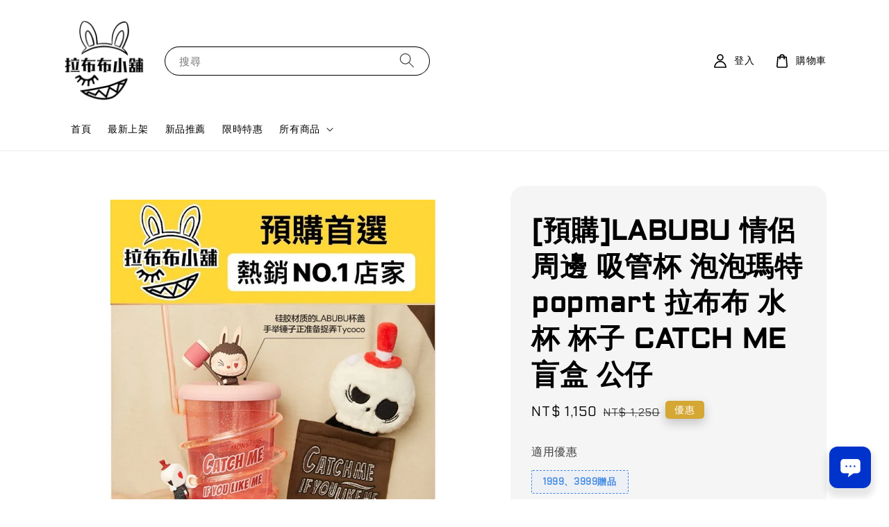

--- FILE ---
content_type: text/html; charset=UTF-8
request_url: https://labubushop.com/collections/labubu/products/-%E9%A0%90%E8%B3%BC-labubu-%E6%83%85%E4%BE%B6%E5%91%A8%E9%82%8A-%E5%90%B8%E7%AE%A1%E6%9D%AF-%E6%B3%A1%E6%B3%A1%E7%91%AA%E7%89%B9-popmart-%E6%8B%89%E5%B8%83%E5%B8%83-%E6%B0%B4%E6%9D%AF-%E6%9D%AF%E5%AD%90-catch-me-%E7%9B%B2%E7%9B%92-%E5%85%AC%E4%BB%94
body_size: 50853
content:
<!doctype html>
<!--[if lt IE 7]><html class="no-js lt-ie9 lt-ie8 lt-ie7" lang="en"> <![endif]-->
<!--[if IE 7]><html class="no-js lt-ie9 lt-ie8" lang="en"> <![endif]-->
<!--[if IE 8]><html class="no-js lt-ie9" lang="en"> <![endif]-->
<!--[if IE 9 ]><html class="ie9 no-js"> <![endif]-->
<!--[if (gt IE 9)|!(IE)]><!--> <html class="no-js"> <!--<![endif]-->
<head>

  <!-- Basic page needs ================================================== -->
  <meta charset="utf-8">
  <meta http-equiv="X-UA-Compatible" content="IE=edge,chrome=1">

  
  <link rel="icon" href="https://cdn.store-assets.com/s/1268729/f/10698586.png" />
  

  <!-- Title and description ================================================== -->
  <title>
  [預購]LABUBU 情侶周邊 吸管杯 泡泡瑪特 popmart 拉布布 水杯 杯子 CATCH ME 盲盒 公仔 &ndash; Labubushop
  </title>

  
  <meta name="description" content="◷預購約需14-18天

☀商品名稱：LABUBU 情侶周邊 吸管杯

☞運輸過程中盒子可能會受到擠壓且為標示確認商品盒子會做記號介意外盒完美者請不要下標。
☞玩具大量生產偶有瑕疵塗裝瑕疵屬官方檢驗合格範疇完美主義者請勿下標若重大瑕疵（缺件、斷件）請在私訊聯繫處理。

♥包裝皆會使用泡泡紙做好安全措施確保商品在箱子中不會碰傷哦！
♥開箱請記得錄影保障雙方權益
♥有任何問題都可使用聊聊詢問">
  

  <!-- Social meta ================================================== -->
  

  <meta property="og:type" content="product">
  <meta property="og:title" content="[預購]LABUBU 情侶周邊 吸管杯 泡泡瑪特 popmart 拉布布 水杯 杯子 CATCH ME 盲盒 公仔">
  <meta property="og:url" content="https://www.labubushop.com/products/-預購-labubu-情侶周邊-吸管杯-泡泡瑪特-popmart-拉布布-水杯-杯子-catch-me-盲盒-公仔">
  
  <meta property="og:image" content="https://cdn.store-assets.com/s/1268729/i/67788860.jpg?width=480&format=webp">
  <meta property="og:image:secure_url" content="https://cdn.store-assets.com/s/1268729/i/67788860.jpg?width=480&format=webp">
  
  <meta property="og:image" content="https://cdn.store-assets.com/s/1268729/i/67788861.jpg?width=480&format=webp">
  <meta property="og:image:secure_url" content="https://cdn.store-assets.com/s/1268729/i/67788861.jpg?width=480&format=webp">
  
  <meta property="og:image" content="https://cdn.store-assets.com/s/1268729/i/67788862.jpg?width=480&format=webp">
  <meta property="og:image:secure_url" content="https://cdn.store-assets.com/s/1268729/i/67788862.jpg?width=480&format=webp">
  
  <meta property="og:price:amount" content="1150">
  <meta property="og:price:currency" content="TWD">


<meta property="og:description" content="◷預購約需14-18天

☀商品名稱：LABUBU 情侶周邊 吸管杯

☞運輸過程中盒子可能會受到擠壓且為標示確認商品盒子會做記號介意外盒完美者請不要下標。
☞玩具大量生產偶有瑕疵塗裝瑕疵屬官方檢驗合格範疇完美主義者請勿下標若重大瑕疵（缺件、斷件）請在私訊聯繫處理。

♥包裝皆會使用泡泡紙做好安全措施確保商品在箱子中不會碰傷哦！
♥開箱請記得錄影保障雙方權益
♥有任何問題都可使用聊聊詢問">
<meta property="og:site_name" content="Labubushop">



  <meta name="twitter:card" content="summary">



  <meta name="twitter:site" content="@">


  <meta name="twitter:title" content="[預購]LABUBU 情侶周邊 吸管杯 泡泡瑪特 popmart 拉布布 水杯 杯子 CATCH ME 盲盒 公仔">
  <meta name="twitter:description" content="◷預購約需14-18天☀商品名稱：LABUBU 情侶周邊 吸管杯☞運輸過程中盒子可能會受到擠壓且為標示確認商品盒子會做記號介意外盒完美者請不要下標。☞玩具大量生產偶有瑕疵塗裝瑕疵屬官方檢驗合格範疇完美主義者請勿下標若重大瑕疵（缺件、斷件）請在私訊聯繫處理。♥包裝皆會使用泡泡紙做好安全措施確保商品在箱子中不會碰傷哦！♥開箱請記得錄影保障雙方權益♥有任何問題都可使用聊聊詢問">
  <meta name="twitter:image" content="">
  <meta name="twitter:image:width" content="480">
  <meta name="twitter:image:height" content="480">




  <!-- Helpers ================================================== -->
  <link rel="canonical" href="https://www.labubushop.com/products/-預購-labubu-情侶周邊-吸管杯-泡泡瑪特-popmart-拉布布-水杯-杯子-catch-me-盲盒-公仔">
  <meta name="viewport" content="width=device-width,initial-scale=1">
  <meta name="theme-color" content="#D5A733">
  
  <script src="//ajax.googleapis.com/ajax/libs/jquery/1.11.0/jquery.min.js" type="text/javascript" ></script>
  
  <!-- Header hook for plugins ================================================== -->
  
<!-- ScriptTags -->
<script>window.__st={'p': 'product', 'cid': ''};</script><script src='/assets/events.js'></script><script type='text/javascript'>(function(){var d=document,h=d.getElementsByTagName('head')[0],s=d.createElement('script');s.type='text/javascript';s.async=!0;s.src='https://chat.easystore.co/api/easystore/v1/widgets/chat/bc469909-a33d-4e8a-8214-316f10570828?external_id=&customer_id=&user_email=&user_name=&source=easystore&locale=zh_TW&timezone=Asia/Taipei&v=1769078274';h.appendChild(s)}())</script><script>(function(){function asyncLoad(){var urls=['/assets/traffic.js?v=1','https://apps.easystore.co/facebook-login/script.js?shop=labubushop2.easy.co','https://apps.easystore.co/marketplace/shopee-taiwan/script.js?shop=labubushop2.easy.co'];for(var i=0;i<urls.length;i++){var s=document.createElement('script');s.type='text/javascript';s.async=true;s.src=urls[i];var x=document.getElementsByTagName('script')[0];x.parentNode.insertBefore(s, x);}}window.attachEvent ? window.attachEvent('onload', asyncLoad) : window.addEventListener('load', asyncLoad, false);})();</script>
<!-- /ScriptTags -->

  
  
  <script src="https://store-themes.easystore.co/1268729/themes/181878/assets/global.js?t=1769018416" defer="defer"></script>

  
  
  <script>
  (function(i,s,o,g,r,a,m){i['GoogleAnalyticsObject']=r;i[r]=i[r]||function(){
  (i[r].q=i[r].q||[]).push(arguments)},i[r].l=1*new Date();a=s.createElement(o),
  m=s.getElementsByTagName(o)[0];a.async=1;a.src=g;m.parentNode.insertBefore(a,m)
  })(window,document,'script','https://www.google-analytics.com/analytics.js','ga');

  ga('create', '', 'auto','myTracker');
  ga('myTracker.send', 'pageview');

  </script>
  
  <script src="/assets/storefront.js?id=914286bfa5e6419c67d1" type="text/javascript" ></script>
  

  <!-- CSS ================================================== -->
  <style>
      @font-face {
        font-family: 'Chakra Petch';
        font-style: normal;
        font-weight: regular;
        src: local('Chakra Petch regular'), local('Chakra Petch-regular'), url(https://fonts.gstatic.com/s/chakrapetch/v4/cIf6MapbsEk7TDLdtEz1BwkmmKBhSL7Y1Q.ttf) format('truetype');
      }

      @font-face {
        font-family: 'Aldrich';
        font-style: normal;
        font-weight: regular;
        src: local('Aldrich regular'), local('Aldrich-regular'), url(https://fonts.gstatic.com/s/aldrich/v11/MCoTzAn-1s3IGyJMZaAS3pP5H_E.ttf) format('truetype');
      }

      :root {
        --font-body-family: 'Chakra Petch', sans-serif;
        --font-body-style: normal;
        --font-body-weight: 500;

        --font-heading-family: 'Aldrich', sans-serif;
        --font-heading-style: normal;
        --font-heading-weight: 700;

        --color-heading-text: 0,0,0;
        --color-base-text: 0,0,0;
        --color-base-background-1: 255,255,255;
        --color-base-background-2: 255,255,255;
        
        --color-base-solid-button-labels: 255,255,255;
        --color-base-outline-button-labels: 5,28,98;
        
        --color-base-accent-1: 213,167,51;
        --color-base-accent-2: 213,167,51;
        --payment-terms-background-color: 255,255,255;

        --gradient-base-background-1: 255,255,255;
        --gradient-base-background-2: 255,255,255;
        --gradient-base-accent-1: 213,167,51;
        --gradient-base-accent-2: 213,167,51;

        --page-width: 120rem;
      }

      *,
      *::before,
      *::after {
        box-sizing: inherit;
      }

      html {
        box-sizing: border-box;
        font-size: 62.5%;
        height: 100%;
      }

      body {
        display: grid;
        grid-template-rows: auto auto 1fr auto;
        grid-template-columns: 100%;
        min-height: 100%;
        margin: 0;
        font-size: 1.5rem;
        letter-spacing: 0.06rem;
        line-height: 1.8;
        font-family: var(--font-body-family);
        font-style: var(--font-body-style);
        font-weight: var(--font-body-weight);
        
      }

      @media screen and (min-width: 750px) {
        body {
          font-size: 1.6rem;
        }
      }
   </style>
  
  <link href="https://store-themes.easystore.co/1268729/themes/181878/assets/base.css?t=1769018416" rel="stylesheet" type="text/css" media="screen" />

  
  
<!-- Snippet:global/head: 蝦皮購物 Shopee Taiwan -->
<link type="text/css" rel="stylesheet" href="https://apps.easystore.co/assets/css/marketplace/main.css?v1.71">
<!-- /Snippet -->

<!-- Snippet:global/head: Recently View -->

          <link rel="stylesheet" href="https://apps.easystore.co/assets/css/recently-view/main.css?v1">
<!-- /Snippet -->


  <script>document.documentElement.className = document.documentElement.className.replace('no-js', 'js');</script>
</head>

<body id="--------labubu-------------------------------------popmart-------------------------catch-me--------------" class="template-product" >
	
  
<!-- Snippet:global/body_start: Console Extension -->
<div id='es_console' style='display: none;'>1268729</div>
<!-- /Snippet -->

	
 	<style>
  header {
    --logo-width: 120px;
  }
  .header-wrapper,
  .header-wrapper .list-menu--disclosure,
  .header-wrapper .search-modal{
    background-color: #FFFFFF;
  }
  .header-wrapper .search-modal .field__input{
    background-color: rgb(var(--color-background));
  }
  .header-wrapper summary .icon-caret,
  .header-wrapper .header__menu-item a,
  .header-wrapper .list-menu__item,
  .header-wrapper .link--text{
    color: #000000;
  }
  
  .search-modal__form{
    position: relative;
  }
  
  .dropdown {
    display: none;
    position: absolute;
    top: 100%;
    left: 0;
    width: 100%;
    padding: 5px 0;
    background-color: #fff;
    color:#000;
    z-index: 1000;
    border-bottom-left-radius: 15px;
    border-bottom-right-radius: 15px;
    border: 1px solid rgba(var(--color-foreground), 1);
    border-top: none;
    overflow-x: hidden;
    overflow-y: auto;
    max-height: 350px;
  }
  
  .dropdown-item {
    padding: 0.4rem 2rem;
    cursor: pointer;
    line-height: 1.4;
    overflow: hidden;
    text-overflow: ellipsis;
    white-space: nowrap;
  }
  
  .dropdown-item:hover{
    background-color: #f3f3f3;
  }
  
  .search__input.is-focus{
    border-radius: 15px;
    border-bottom-left-radius: 0;
    border-bottom-right-radius: 0;
    border: 1px solid rgba(var(--color-foreground), 1);
    border-bottom: none;
    box-shadow: none;
  }
  
  .clear-all {
    text-align: right;
    padding: 0 2rem 0.2rem;
    line-height: 1;
    font-size: 70%;
    margin-bottom: -2px;
  }
  
  .clear-all:hover{
    background-color: #fff;
  }
  
  .search-input-focus .easystore-section-header-hidden{
    transform: none;
  }
  .referral-notification {
    position: absolute;
    top: 100%;
    right: 0;
    background: white;
    border: 1px solid #e0e0e0;
    border-radius: 8px;
    box-shadow: 0 4px 12px rgba(0, 0, 0, 0.15);
    width: 280px;
    z-index: 1000;
    padding: 16px;
    margin-top: 8px;
    font-size: 14px;
    line-height: 1.4;
  }
  
  .referral-notification::before {
    content: '';
    position: absolute;
    top: -8px;
    right: 20px;
    width: 0;
    height: 0;
    border-left: 8px solid transparent;
    border-right: 8px solid transparent;
    border-bottom: 8px solid white;
  }
  
  .referral-notification::after {
    content: '';
    position: absolute;
    top: -9px;
    right: 20px;
    width: 0;
    height: 0;
    border-left: 8px solid transparent;
    border-right: 8px solid transparent;
    border-bottom: 8px solid #e0e0e0;
  }
  
  .referral-notification h4 {
    margin: 0 0 8px 0;
    color: #2196F3;
    font-size: 16px;
    font-weight: 600;
  }
  
  .referral-notification p {
    margin: 0 0 12px 0;
    color: #666;
  }
  
  .referral-notification .referral-code {
    background: #f5f5f5;
    padding: 8px;
    border-radius: 4px;
    font-family: monospace;
    font-size: 13px;
    text-align: center;
    margin: 8px 0;
    border: 1px solid #ddd;
  }
  
  .referral-notification .close-btn {
    position: absolute;
    top: 8px;
    right: 8px;
    background: none;
    border: none;
    font-size: 18px;
    color: #999;
    cursor: pointer;
    padding: 0;
    width: 20px;
    height: 20px;
    line-height: 1;
  }
  
  .referral-notification .close-btn:hover {
    color: #333;
  }
  
  .referral-notification .action-btn {
    background: #2196F3;
    color: white;
    border: none;
    padding: 8px 16px;
    border-radius: 4px;
    cursor: pointer;
    font-size: 12px;
    margin-right: 8px;
    margin-top: 8px;
  }
  
  .referral-notification .action-btn:hover {
    background: #1976D2;
  }
  
  .referral-notification .dismiss-btn {
    background: transparent;
    color: #666;
    border: 1px solid #ddd;
    padding: 8px 16px;
    border-radius: 4px;
    cursor: pointer;
    font-size: 12px;
    margin-top: 8px;
  }
  
  .referral-notification .dismiss-btn:hover {
    background: #f5f5f5;
  }
  .referral-modal__dialog {
    transform: translate(-50%, 0);
    transition: transform var(--duration-default) ease, visibility 0s;
    z-index: 10000;
    position: fixed;
    top: 20vh;
    left: 50%;
    width: 100%;
    max-width: 350px;
    box-shadow: 0 4px 12px rgba(0, 0, 0, 0.15);
    border-radius: 12px;
    background-color: #fff;
    color: #000;
    padding: 20px;
    text-align: center;
  }

  .modal-overlay.referral-modal-overlay {
    position: fixed;
    top: 0;
    left: 0;
    width: 100%;
    height: 100%;
    background-color: rgba(0, 0, 0, 0.7);
    z-index: 2001;
    display: block;
    opacity: 1;
    transition: opacity var(--duration-default) ease, visibility 0s;
  }
</style>

<link rel="preload" href="https://store-themes.easystore.co/1268729/themes/181878/assets/section-header.css?t=1769018416" as="style" onload="this.onload=null;this.rel='stylesheet'">
<link rel="preload" href="https://store-themes.easystore.co/1268729/themes/181878/assets/component-list-menu.css?t=1769018416" as="style" onload="this.onload=null;this.rel='stylesheet'">
<link rel="preload" href="https://store-themes.easystore.co/1268729/themes/181878/assets/component-menu-drawer.css?t=1769018416" as="style" onload="this.onload=null;this.rel='stylesheet'">
<link rel="preload" href="https://store-themes.easystore.co/1268729/themes/181878/assets/component-cart-notification.css?v1.1?t=1769018416" as="style" onload="this.onload=null;this.rel='stylesheet'">

<script src="https://store-themes.easystore.co/1268729/themes/181878/assets/cart-notification.js?t=1769018416" defer="defer"></script>
<script src="https://store-themes.easystore.co/1268729/themes/181878/assets/details-modal.js?t=1769018416" defer="defer"></script>

<svg xmlns="http://www.w3.org/2000/svg" class="hidden">
  <symbol id="icon-search" viewbox="0 0 18 19" fill="none">
    <path fill-rule="evenodd" clip-rule="evenodd" d="M11.03 11.68A5.784 5.784 0 112.85 3.5a5.784 5.784 0 018.18 8.18zm.26 1.12a6.78 6.78 0 11.72-.7l5.4 5.4a.5.5 0 11-.71.7l-5.41-5.4z" fill="currentColor"/>
  </symbol>

  <symbol id="icon-close" class="icon icon-close" fill="none" viewBox="0 0 18 17">
    <path d="M.865 15.978a.5.5 0 00.707.707l7.433-7.431 7.579 7.282a.501.501 0 00.846-.37.5.5 0 00-.153-.351L9.712 8.546l7.417-7.416a.5.5 0 10-.707-.708L8.991 7.853 1.413.573a.5.5 0 10-.693.72l7.563 7.268-7.418 7.417z" fill="currentColor">
  </symbol>
</svg>


<div id="easystore-section-header">
  <sticky-header class="header-wrapper header-wrapper--border-bottom">
    <header class="header header--middle-left page-width header--has-menu" itemscope itemtype="http://schema.org/Organization">
      <header-drawer data-breakpoint="tablet">
        <details class="menu-drawer-container menu-opening">
          <summary class="header__icon header__icon--menu header__icon--summary link link--text focus-inset" aria-label="Menu" role="button" aria-expanded="true" aria-controls="menu-drawer">
            <span>
              


    <svg class="icon icon-hamburger " data-name="Layer 1" xmlns="http://www.w3.org/2000/svg" viewBox="0 0 600 600"><path d="M32.5,65h535a25,25,0,0,0,0-50H32.5a25,25,0,0,0,0,50Z" fill="currentColor"/><path d="M567.5,275H32.5a25,25,0,0,0,0,50h535a25,25,0,0,0,0-50Z" fill="currentColor"/><path d="M567.5,535H32.5a25,25,0,0,0,0,50h535a25,25,0,0,0,0-50Z" fill="currentColor"/></svg>

  

              


    <svg class="icon icon-close " data-name="Layer 1" xmlns="http://www.w3.org/2000/svg" viewBox="0 0 600 600"><path d="M335.36,300,581.87,53.48a25,25,0,0,0-35.35-35.35L300,264.64,53.48,18.13A25,25,0,0,0,18.13,53.48L264.64,300,18.13,546.52a25,25,0,0,0,35.35,35.35L300,335.36,546.52,581.87a25,25,0,0,0,35.35-35.35Z" fill="currentColor"/></svg>

  

            </span>
          </summary>
          <div id="menu-drawer" class="menu-drawer motion-reduce" tabindex="-1">
            <div class="menu-drawer__inner-container">
              <div class="menu-drawer__navigation-container">
                <nav class="menu-drawer__navigation">
                  <ul class="menu-drawer__menu list-menu" role="list">
                    
                    
                      
                        <li>
                          <a href="/"  class="menu-drawer__menu-item list-menu__item link link--text focus-inset">
                            首頁
                          </a>
                        </li>
                      
                    
                    
                      
                        <li>
                          <a href="https://www.labubushop.com/collections/最新上架"  class="menu-drawer__menu-item list-menu__item link link--text focus-inset">
                            最新上架
                          </a>
                        </li>
                      
                    
                    
                      
                        <li>
                          <a href="https://www.labubushop.com/collections/新品推薦"  class="menu-drawer__menu-item list-menu__item link link--text focus-inset">
                            新品推薦
                          </a>
                        </li>
                      
                    
                    
                      
                        <li>
                          <a href="https://www.labubushop.com/collections/限時特惠"  class="menu-drawer__menu-item list-menu__item link link--text focus-inset">
                            限時特惠
                          </a>
                        </li>
                      
                    
                    
                      
                        
                        <li>
                          <details>
                                <summary class="menu-drawer__menu-item list-menu__item link link--text focus-inset" role="button" aria-expanded="false" aria-controls="link-Bags">
                                  <a href="/collections/all"  class="link--text list-menu__item menu-drawer__menu-item">
                                    所有商品
                                  </a>
                                  


    <svg class="icon icon-arrow " data-name="Layer 1" xmlns="http://www.w3.org/2000/svg" viewBox="0 0 600 339.56"><path d="M31.06,196.67H504l-88.56,88.56a26.89,26.89,0,1,0,38,38L588,188.79a26.89,26.89,0,0,0,0-38L453.49,16.29a26.89,26.89,0,0,0-38,38L504,142.88H31.06a26.9,26.9,0,0,0,0,53.79Z" fill="currentColor"/></svg>

  

                                  


    <svg aria-hidden="true" focusable="false" role="presentation" class="icon icon-caret " viewBox="0 0 10 6">
      <path fill-rule="evenodd" clip-rule="evenodd" d="M9.354.646a.5.5 0 00-.708 0L5 4.293 1.354.646a.5.5 0 00-.708.708l4 4a.5.5 0 00.708 0l4-4a.5.5 0 000-.708z" fill="currentColor"></path>
    </svg>

  

                                </summary>
                                <div class="menu-drawer__submenu motion-reduce" tabindex="-1">
                                  <div class="menu-drawer__inner-submenu">
                                    <button class="menu-drawer__close-button link link--text focus-inset" aria-expanded="true">
                                      


    <svg class="icon icon-arrow " data-name="Layer 1" xmlns="http://www.w3.org/2000/svg" viewBox="0 0 600 339.56"><path d="M31.06,196.67H504l-88.56,88.56a26.89,26.89,0,1,0,38,38L588,188.79a26.89,26.89,0,0,0,0-38L453.49,16.29a26.89,26.89,0,0,0-38,38L504,142.88H31.06a26.9,26.9,0,0,0,0,53.79Z" fill="currentColor"/></svg>

  

                                      所有商品
                                    </button>
                                    <ul class="menu-drawer__menu list-menu" role="list" tabindex="-1">
                                      
                                        
                                        
                                          <li>
                                            <a href="/collections/最新上架"  class="menu-drawer__menu-item link link--text list-menu__item focus-inset">
                                              最新上架
                                            </a>
                                          </li>
                                        
                                      
                                        
                                        
                                          <li>
                                            <a href="/collections/新品推薦"  class="menu-drawer__menu-item link link--text list-menu__item focus-inset">
                                              新品推薦
                                            </a>
                                          </li>
                                        
                                      
                                        
                                        
                                          <li>
                                            <a href="/collections/一禪小和尚"  class="menu-drawer__menu-item link link--text list-menu__item focus-inset">
                                              一禪小和尚
                                            </a>
                                          </li>
                                        
                                      
                                        
                                        
                                          <li>
                                            <a href="/collections/009spacewalker"  class="menu-drawer__menu-item link link--text list-menu__item focus-inset">
                                              009SpaceWalker
                                            </a>
                                          </li>
                                        
                                      
                                        
                                        
                                          <li>
                                            <a href="/collections/乃憨憨"  class="menu-drawer__menu-item link link--text list-menu__item focus-inset">
                                              乃憨憨
                                            </a>
                                          </li>
                                        
                                      
                                        
                                        
                                          <li>
                                            <a href="/collections/三眼仔"  class="menu-drawer__menu-item link link--text list-menu__item focus-inset">
                                              三眼仔
                                            </a>
                                          </li>
                                        
                                      
                                        
                                        
                                          <li>
                                            <a href="/collections/三麗鷗"  class="menu-drawer__menu-item link link--text list-menu__item focus-inset">
                                              三麗鷗
                                            </a>
                                          </li>
                                        
                                      
                                        
                                        
                                          <li>
                                            <a href="/collections/上古九狐"  class="menu-drawer__menu-item link link--text list-menu__item focus-inset">
                                              上古九狐
                                            </a>
                                          </li>
                                        
                                      
                                        
                                        
                                          <li>
                                            <a href="/collections/上野陽介"  class="menu-drawer__menu-item link link--text list-menu__item focus-inset">
                                              上野陽介
                                            </a>
                                          </li>
                                        
                                      
                                        
                                        
                                          <li>
                                            <a href="/collections/大力招財"  class="menu-drawer__menu-item link link--text list-menu__item focus-inset">
                                              大力招財
                                            </a>
                                          </li>
                                        
                                      
                                        
                                        
                                          <li>
                                            <a href="/collections/大久保"  class="menu-drawer__menu-item link link--text list-menu__item focus-inset">
                                              大久保
                                            </a>
                                          </li>
                                        
                                      
                                        
                                        
                                          <li>
                                            <a href="/collections/大可鴨"  class="menu-drawer__menu-item link link--text list-menu__item focus-inset">
                                              大可鴨
                                            </a>
                                          </li>
                                        
                                      
                                        
                                        
                                          <li>
                                            <a href="/collections/大耳狗"  class="menu-drawer__menu-item link link--text list-menu__item focus-inset">
                                              大耳狗
                                            </a>
                                          </li>
                                        
                                      
                                        
                                        
                                          <li>
                                            <a href="/collections/小小兵"  class="menu-drawer__menu-item link link--text list-menu__item focus-inset">
                                              小小兵
                                            </a>
                                          </li>
                                        
                                      
                                        
                                        
                                          <li>
                                            <a href="/collections/小小冒險家"  class="menu-drawer__menu-item link link--text list-menu__item focus-inset">
                                              小小冒險家
                                            </a>
                                          </li>
                                        
                                      
                                        
                                        
                                          <li>
                                            <a href="/collections/小川耕平"  class="menu-drawer__menu-item link link--text list-menu__item focus-inset">
                                              小川耕平
                                            </a>
                                          </li>
                                        
                                      
                                        
                                        
                                          <li>
                                            <a href="/collections/小王子"  class="menu-drawer__menu-item link link--text list-menu__item focus-inset">
                                              小王子
                                            </a>
                                          </li>
                                        
                                      
                                        
                                        
                                          <li>
                                            <a href="/collections/小夏屋"  class="menu-drawer__menu-item link link--text list-menu__item focus-inset">
                                              小夏屋
                                            </a>
                                          </li>
                                        
                                      
                                        
                                        
                                          <li>
                                            <a href="/collections/小夏罐頭貓"  class="menu-drawer__menu-item link link--text list-menu__item focus-inset">
                                              小夏罐頭貓
                                            </a>
                                          </li>
                                        
                                      
                                        
                                        
                                          <li>
                                            <a href="/collections/小馬寶莉"  class="menu-drawer__menu-item link link--text list-menu__item focus-inset">
                                              小馬寶莉
                                            </a>
                                          </li>
                                        
                                      
                                        
                                        
                                          <li>
                                            <a href="/collections/小甜豆"  class="menu-drawer__menu-item link link--text list-menu__item focus-inset">
                                              小甜豆
                                            </a>
                                          </li>
                                        
                                      
                                        
                                        
                                          <li>
                                            <a href="/collections/小碗刨冰"  class="menu-drawer__menu-item link link--text list-menu__item focus-inset">
                                              小碗刨冰
                                            </a>
                                          </li>
                                        
                                      
                                        
                                        
                                          <li>
                                            <a href="/collections/小熊維尼"  class="menu-drawer__menu-item link link--text list-menu__item focus-inset">
                                              小熊維尼
                                            </a>
                                          </li>
                                        
                                      
                                        
                                        
                                          <li>
                                            <a href="/collections/小劉鴨"  class="menu-drawer__menu-item link link--text list-menu__item focus-inset">
                                              小劉鴨
                                            </a>
                                          </li>
                                        
                                      
                                        
                                        
                                          <li>
                                            <a href="/collections/小鸚鵡bebe"  class="menu-drawer__menu-item link link--text list-menu__item focus-inset">
                                              小鸚鵡bebe
                                            </a>
                                          </li>
                                        
                                      
                                        
                                        
                                          <li>
                                            <a href="/collections/不二馬大叔"  class="menu-drawer__menu-item link link--text list-menu__item focus-inset">
                                              不二馬大叔
                                            </a>
                                          </li>
                                        
                                      
                                        
                                        
                                          <li>
                                            <a href="/collections/公仔清潔刷"  class="menu-drawer__menu-item link link--text list-menu__item focus-inset">
                                              公仔清潔刷
                                            </a>
                                          </li>
                                        
                                      
                                        
                                        
                                          <li>
                                            <a href="/collections/天竺鼠車車"  class="menu-drawer__menu-item link link--text list-menu__item focus-inset">
                                              天竺鼠車車
                                            </a>
                                          </li>
                                        
                                      
                                        
                                        
                                          <li>
                                            <a href="/collections/天線寶寶"  class="menu-drawer__menu-item link link--text list-menu__item focus-inset">
                                              天線寶寶
                                            </a>
                                          </li>
                                        
                                      
                                        
                                        
                                          <li>
                                            <a href="/collections/巴風特小羊"  class="menu-drawer__menu-item link link--text list-menu__item focus-inset">
                                              巴風特小羊
                                            </a>
                                          </li>
                                        
                                      
                                        
                                        
                                          <li>
                                            <a href="/collections/牙齦妹"  class="menu-drawer__menu-item link link--text list-menu__item focus-inset">
                                              牙齦妹
                                            </a>
                                          </li>
                                        
                                      
                                        
                                        
                                          <li>
                                            <a href="/collections/仙劍奇俠傳"  class="menu-drawer__menu-item link link--text list-menu__item focus-inset">
                                              仙劍奇俠傳
                                            </a>
                                          </li>
                                        
                                      
                                        
                                        
                                          <li>
                                            <a href="/collections/加菲貓"  class="menu-drawer__menu-item link link--text list-menu__item focus-inset">
                                              加菲貓
                                            </a>
                                          </li>
                                        
                                      
                                        
                                        
                                          <li>
                                            <a href="/collections/史奴比"  class="menu-drawer__menu-item link link--text list-menu__item focus-inset">
                                              史奴比
                                            </a>
                                          </li>
                                        
                                      
                                        
                                        
                                          <li>
                                            <a href="/collections/巧虎"  class="menu-drawer__menu-item link link--text list-menu__item focus-inset">
                                              巧虎
                                            </a>
                                          </li>
                                        
                                      
                                        
                                        
                                          <li>
                                            <a href="/collections/末那工作室"  class="menu-drawer__menu-item link link--text list-menu__item focus-inset">
                                              末那工作室
                                            </a>
                                          </li>
                                        
                                      
                                        
                                        
                                          <li>
                                            <a href="/collections/瓜弟"  class="menu-drawer__menu-item link link--text list-menu__item focus-inset">
                                              瓜弟
                                            </a>
                                          </li>
                                        
                                      
                                        
                                        
                                          <li>
                                            <a href="/collections/白夜童話"  class="menu-drawer__menu-item link link--text list-menu__item focus-inset">
                                              白夜童話
                                            </a>
                                          </li>
                                        
                                      
                                        
                                        
                                          <li>
                                            <a href="/collections/白熊百貨"  class="menu-drawer__menu-item link link--text list-menu__item focus-inset">
                                              白熊百貨
                                            </a>
                                          </li>
                                        
                                      
                                        
                                        
                                          <li>
                                            <a href="/collections/米希婭"  class="menu-drawer__menu-item link link--text list-menu__item focus-inset">
                                              米希婭
                                            </a>
                                          </li>
                                        
                                      
                                        
                                        
                                          <li>
                                            <a href="/collections/米菲兔"  class="menu-drawer__menu-item link link--text list-menu__item focus-inset">
                                              米菲兔
                                            </a>
                                          </li>
                                        
                                      
                                        
                                        
                                          <li>
                                            <a href="/collections/初音"  class="menu-drawer__menu-item link link--text list-menu__item focus-inset">
                                              初音
                                            </a>
                                          </li>
                                        
                                      
                                        
                                        
                                          <li>
                                            <a href="/collections/村上隆"  class="menu-drawer__menu-item link link--text list-menu__item focus-inset">
                                              村上隆
                                            </a>
                                          </li>
                                        
                                      
                                        
                                        
                                          <li>
                                            <a href="/collections/災難小孩"  class="menu-drawer__menu-item link link--text list-menu__item focus-inset">
                                              災難小孩
                                            </a>
                                          </li>
                                        
                                      
                                        
                                        
                                          <li>
                                            <a href="/collections/角落生物"  class="menu-drawer__menu-item link link--text list-menu__item focus-inset">
                                              角落生物
                                            </a>
                                          </li>
                                        
                                      
                                        
                                        
                                          <li>
                                            <a href="/collections/谷蘑"  class="menu-drawer__menu-item link link--text list-menu__item focus-inset">
                                              谷蘑
                                            </a>
                                          </li>
                                        
                                      
                                        
                                        
                                          <li>
                                            <a href="/collections/豆芽社長"  class="menu-drawer__menu-item link link--text list-menu__item focus-inset">
                                              豆芽社長
                                            </a>
                                          </li>
                                        
                                      
                                        
                                        
                                          <li>
                                            <a href="/collections/佩佩豬"  class="menu-drawer__menu-item link link--text list-menu__item focus-inset">
                                              佩佩豬
                                            </a>
                                          </li>
                                        
                                      
                                        
                                        
                                          <li>
                                            <a href="/collections/卓大王"  class="menu-drawer__menu-item link link--text list-menu__item focus-inset">
                                              卓大王
                                            </a>
                                          </li>
                                        
                                      
                                        
                                        
                                          <li>
                                            <a href="/collections/卷卷羊"  class="menu-drawer__menu-item link link--text list-menu__item focus-inset">
                                              卷卷羊
                                            </a>
                                          </li>
                                        
                                      
                                        
                                        
                                          <li>
                                            <a href="/collections/夜市百怪"  class="menu-drawer__menu-item link link--text list-menu__item focus-inset">
                                              夜市百怪
                                            </a>
                                          </li>
                                        
                                      
                                        
                                        
                                          <li>
                                            <a href="/collections/妹頭"  class="menu-drawer__menu-item link link--text list-menu__item focus-inset">
                                              妹頭
                                            </a>
                                          </li>
                                        
                                      
                                        
                                        
                                          <li>
                                            <a href="/collections/怪物獵人"  class="menu-drawer__menu-item link link--text list-menu__item focus-inset">
                                              怪物獵人
                                            </a>
                                          </li>
                                        
                                      
                                        
                                        
                                          <li>
                                            <a href="/collections/怪獸大學"  class="menu-drawer__menu-item link link--text list-menu__item focus-inset">
                                              怪獸大學
                                            </a>
                                          </li>
                                        
                                      
                                        
                                        
                                          <li>
                                            <a href="/collections/拉拉熊"  class="menu-drawer__menu-item link link--text list-menu__item focus-inset">
                                              拉拉熊
                                            </a>
                                          </li>
                                        
                                      
                                        
                                        
                                          <li>
                                            <a href="/collections/拖拖"  class="menu-drawer__menu-item link link--text list-menu__item focus-inset">
                                              拖拖
                                            </a>
                                          </li>
                                        
                                      
                                        
                                        
                                          <li>
                                            <a href="/collections/泡泡萌粒"  class="menu-drawer__menu-item link link--text list-menu__item focus-inset">
                                              萌粒
                                            </a>
                                          </li>
                                        
                                      
                                        
                                        
                                          <li>
                                            <a href="/collections/知魚旅"  class="menu-drawer__menu-item link link--text list-menu__item focus-inset">
                                              知魚旅
                                            </a>
                                          </li>
                                        
                                      
                                        
                                        
                                          <li>
                                            <a href="/collections/芝麻街"  class="menu-drawer__menu-item link link--text list-menu__item focus-inset">
                                              芝麻街
                                            </a>
                                          </li>
                                        
                                      
                                        
                                        
                                          <li>
                                            <a href="/collections/sleep"  class="menu-drawer__menu-item link link--text list-menu__item focus-inset">
                                              SLEEP
                                            </a>
                                          </li>
                                        
                                      
                                        
                                        
                                          <li>
                                            <a href="/collections/阿巳與小鈴鐺"  class="menu-drawer__menu-item link link--text list-menu__item focus-inset">
                                              阿巳與小鈴鐺
                                            </a>
                                          </li>
                                        
                                      
                                        
                                        
                                          <li>
                                            <a href="/collections/阿柴枸杞"  class="menu-drawer__menu-item link link--text list-menu__item focus-inset">
                                              阿柴枸杞
                                            </a>
                                          </li>
                                        
                                      
                                        
                                        
                                          <li>
                                            <a href="/collections/阿根廷國家隊"  class="menu-drawer__menu-item link link--text list-menu__item focus-inset">
                                              阿根廷國家隊
                                            </a>
                                          </li>
                                        
                                      
                                        
                                        
                                          <li>
                                            <a href="/collections/非人哉"  class="menu-drawer__menu-item link link--text list-menu__item focus-inset">
                                              非人哉
                                            </a>
                                          </li>
                                        
                                      
                                        
                                        
                                          <li>
                                            <a href="/collections/保介"  class="menu-drawer__menu-item link link--text list-menu__item focus-inset">
                                              保介
                                            </a>
                                          </li>
                                        
                                      
                                        
                                        
                                          <li>
                                            <a href="/collections/哆啦a夢"  class="menu-drawer__menu-item link link--text list-menu__item focus-inset">
                                              哆啦A夢
                                            </a>
                                          </li>
                                        
                                      
                                        
                                        
                                          <li>
                                            <a href="/collections/哈利波特"  class="menu-drawer__menu-item link link--text list-menu__item focus-inset">
                                              哈利波特
                                            </a>
                                          </li>
                                        
                                      
                                        
                                        
                                          <li>
                                            <a href="/collections/幽靈熊"  class="menu-drawer__menu-item link link--text list-menu__item focus-inset">
                                              幽靈熊
                                            </a>
                                          </li>
                                        
                                      
                                        
                                        
                                          <li>
                                            <a href="/collections/星之卡比"  class="menu-drawer__menu-item link link--text list-menu__item focus-inset">
                                              星之卡比
                                            </a>
                                          </li>
                                        
                                      
                                        
                                        
                                          <li>
                                            <a href="/collections/柯基coogi"  class="menu-drawer__menu-item link link--text list-menu__item focus-inset">
                                              柯基Coogi
                                            </a>
                                          </li>
                                        
                                      
                                        
                                        
                                          <li>
                                            <a href="/collections/英雄聯盟"  class="menu-drawer__menu-item link link--text list-menu__item focus-inset">
                                              英雄聯盟
                                            </a>
                                          </li>
                                        
                                      
                                        
                                        
                                          <li>
                                            <a href="/collections/迪士尼"  class="menu-drawer__menu-item link link--text list-menu__item focus-inset">
                                              迪士尼
                                            </a>
                                          </li>
                                        
                                      
                                        
                                        
                                          <li>
                                            <a href="/collections/香料公主"  class="menu-drawer__menu-item link link--text list-menu__item focus-inset">
                                              香料公主
                                            </a>
                                          </li>
                                        
                                      
                                        
                                        
                                          <li>
                                            <a href="/collections/原子小金剛"  class="menu-drawer__menu-item link link--text list-menu__item focus-inset">
                                              原子小金剛
                                            </a>
                                          </li>
                                        
                                      
                                        
                                        
                                          <li>
                                            <a href="/collections/哦崽ozai"  class="menu-drawer__menu-item link link--text list-menu__item focus-inset">
                                              哦崽OZAI
                                            </a>
                                          </li>
                                        
                                      
                                        
                                        
                                          <li>
                                            <a href="/collections/恐龍妹"  class="menu-drawer__menu-item link link--text list-menu__item focus-inset">
                                              恐龍妹
                                            </a>
                                          </li>
                                        
                                      
                                        
                                        
                                          <li>
                                            <a href="/collections/海賊王"  class="menu-drawer__menu-item link link--text list-menu__item focus-inset">
                                              海賊王
                                            </a>
                                          </li>
                                        
                                      
                                        
                                        
                                          <li>
                                            <a href="/collections/海綿寶寶"  class="menu-drawer__menu-item link link--text list-menu__item focus-inset">
                                              海綿寶寶
                                            </a>
                                          </li>
                                        
                                      
                                        
                                        
                                          <li>
                                            <a href="/collections/神奇寶貝"  class="menu-drawer__menu-item link link--text list-menu__item focus-inset">
                                              神奇寶貝
                                            </a>
                                          </li>
                                        
                                      
                                        
                                        
                                          <li>
                                            <a href="/collections/動物星球"  class="menu-drawer__menu-item link link--text list-menu__item focus-inset">
                                              動物星球
                                            </a>
                                          </li>
                                        
                                      
                                        
                                        
                                          <li>
                                            <a href="/collections/國王排名"  class="menu-drawer__menu-item link link--text list-menu__item focus-inset">
                                              國王排名
                                            </a>
                                          </li>
                                        
                                      
                                        
                                        
                                          <li>
                                            <a href="/collections/密語娃娃"  class="menu-drawer__menu-item link link--text list-menu__item focus-inset">
                                              密語娃娃
                                            </a>
                                          </li>
                                        
                                      
                                        
                                        
                                          <li>
                                            <a href="/collections/現代藝術"  class="menu-drawer__menu-item link link--text list-menu__item focus-inset">
                                              現代藝術
                                            </a>
                                          </li>
                                        
                                      
                                        
                                        
                                          <li>
                                            <a href="/collections/甜味抱抱龍"  class="menu-drawer__menu-item link link--text list-menu__item focus-inset">
                                              甜味抱抱龍
                                            </a>
                                          </li>
                                        
                                      
                                        
                                        
                                          <li>
                                            <a href="/collections/盒凸人"  class="menu-drawer__menu-item link link--text list-menu__item focus-inset">
                                              盒凸人
                                            </a>
                                          </li>
                                        
                                      
                                        
                                        
                                          <li>
                                            <a href="/collections/莉洛洛"  class="menu-drawer__menu-item link link--text list-menu__item focus-inset">
                                              莉洛洛
                                            </a>
                                          </li>
                                        
                                      
                                        
                                        
                                          <li>
                                            <a href="/collections/莉莉絲"  class="menu-drawer__menu-item link link--text list-menu__item focus-inset">
                                              莉莉絲
                                            </a>
                                          </li>
                                        
                                      
                                        
                                        
                                          <li>
                                            <a href="/collections/部落衝突"  class="menu-drawer__menu-item link link--text list-menu__item focus-inset">
                                              部落衝突
                                            </a>
                                          </li>
                                        
                                      
                                        
                                        
                                          <li>
                                            <a href="/collections/陰陽師"  class="menu-drawer__menu-item link link--text list-menu__item focus-inset">
                                              陰陽師
                                            </a>
                                          </li>
                                        
                                      
                                        
                                        
                                          <li>
                                            <a href="/collections/魚喵"  class="menu-drawer__menu-item link link--text list-menu__item focus-inset">
                                              魚喵
                                            </a>
                                          </li>
                                        
                                      
                                        
                                        
                                          <li>
                                            <a href="/collections/凱拉十世"  class="menu-drawer__menu-item link link--text list-menu__item focus-inset">
                                              凱拉十世
                                            </a>
                                          </li>
                                        
                                      
                                        
                                        
                                          <li>
                                            <a href="/collections/喵鈴鐺"  class="menu-drawer__menu-item link link--text list-menu__item focus-inset">
                                              喵鈴鐺
                                            </a>
                                          </li>
                                        
                                      
                                        
                                        
                                          <li>
                                            <a href="/collections/湯姆貓與傑利鼠"  class="menu-drawer__menu-item link link--text list-menu__item focus-inset">
                                              湯姆貓與傑利鼠
                                            </a>
                                          </li>
                                        
                                      
                                        
                                        
                                          <li>
                                            <a href="/collections/華納電影"  class="menu-drawer__menu-item link link--text list-menu__item focus-inset">
                                              華納電影
                                            </a>
                                          </li>
                                        
                                      
                                        
                                        
                                          <li>
                                            <a href="/collections/街頭霸王"  class="menu-drawer__menu-item link link--text list-menu__item focus-inset">
                                              街頭霸王
                                            </a>
                                          </li>
                                        
                                      
                                        
                                        
                                          <li>
                                            <a href="/collections/間諜家家酒"  class="menu-drawer__menu-item link link--text list-menu__item focus-inset">
                                              間諜家家酒
                                            </a>
                                          </li>
                                        
                                      
                                        
                                        
                                          <li>
                                            <a href="/collections/雅廬幼兒園"  class="menu-drawer__menu-item link link--text list-menu__item focus-inset">
                                              雅廬幼兒園
                                            </a>
                                          </li>
                                        
                                      
                                        
                                        
                                          <li>
                                            <a href="/collections/奧特曼"  class="menu-drawer__menu-item link link--text list-menu__item focus-inset">
                                              奧特曼
                                            </a>
                                          </li>
                                        
                                      
                                        
                                        
                                          <li>
                                            <a href="/collections/愛心熊"  class="menu-drawer__menu-item link link--text list-menu__item focus-inset">
                                              愛心熊
                                            </a>
                                          </li>
                                        
                                      
                                        
                                        
                                          <li>
                                            <a href="/collections/溫妮"  class="menu-drawer__menu-item link link--text list-menu__item focus-inset">
                                              溫妮
                                            </a>
                                          </li>
                                        
                                      
                                        
                                        
                                          <li>
                                            <a href="/collections/睡神"  class="menu-drawer__menu-item link link--text list-menu__item focus-inset">
                                              睡神
                                            </a>
                                          </li>
                                        
                                      
                                        
                                        
                                          <li>
                                            <a href="/collections/聖鬥士星矢"  class="menu-drawer__menu-item link link--text list-menu__item focus-inset">
                                              聖鬥士星矢
                                            </a>
                                          </li>
                                        
                                      
                                        
                                        
                                          <li>
                                            <a href="/collections/達摩吉"  class="menu-drawer__menu-item link link--text list-menu__item focus-inset">
                                              達摩吉
                                            </a>
                                          </li>
                                        
                                      
                                        
                                        
                                          <li>
                                            <a href="/collections/電鋸人"  class="menu-drawer__menu-item link link--text list-menu__item focus-inset">
                                              電鋸人
                                            </a>
                                          </li>
                                        
                                      
                                        
                                        
                                          <li>
                                            <a href="/collections/頑皮豹"  class="menu-drawer__menu-item link link--text list-menu__item focus-inset">
                                              頑皮豹
                                            </a>
                                          </li>
                                        
                                      
                                        
                                        
                                          <li>
                                            <a href="/collections/團團"  class="menu-drawer__menu-item link link--text list-menu__item focus-inset">
                                              團團
                                            </a>
                                          </li>
                                        
                                      
                                        
                                        
                                          <li>
                                            <a href="/collections/漫威"  class="menu-drawer__menu-item link link--text list-menu__item focus-inset">
                                              漫威
                                            </a>
                                          </li>
                                        
                                      
                                        
                                        
                                          <li>
                                            <a href="/collections/甄嬛傳"  class="menu-drawer__menu-item link link--text list-menu__item focus-inset">
                                              甄嬛傳
                                            </a>
                                          </li>
                                        
                                      
                                        
                                        
                                          <li>
                                            <a href="/collections/監獄兔"  class="menu-drawer__menu-item link link--text list-menu__item focus-inset">
                                              監獄兔
                                            </a>
                                          </li>
                                        
                                      
                                        
                                        
                                          <li>
                                            <a href="/collections/福飽飽"  class="menu-drawer__menu-item link link--text list-menu__item focus-inset">
                                              福飽飽
                                            </a>
                                          </li>
                                        
                                      
                                        
                                        
                                          <li>
                                            <a href="/collections/蒙特ed"  class="menu-drawer__menu-item link link--text list-menu__item focus-inset">
                                              蒙特ED
                                            </a>
                                          </li>
                                        
                                      
                                        
                                        
                                          <li>
                                            <a href="/collections/蜜語娃娃"  class="menu-drawer__menu-item link link--text list-menu__item focus-inset">
                                              蜜語娃娃
                                            </a>
                                          </li>
                                        
                                      
                                        
                                        
                                          <li>
                                            <a href="/collections/數碼寶貝"  class="menu-drawer__menu-item link link--text list-menu__item focus-inset">
                                              數碼寶貝
                                            </a>
                                          </li>
                                        
                                      
                                        
                                        
                                          <li>
                                            <a href="/collections/潘神"  class="menu-drawer__menu-item link link--text list-menu__item focus-inset">
                                              潘神
                                            </a>
                                          </li>
                                        
                                      
                                        
                                        
                                          <li>
                                            <a href="/collections/暹羅貓小豆泥"  class="menu-drawer__menu-item link link--text list-menu__item focus-inset">
                                              暹羅貓小豆泥
                                            </a>
                                          </li>
                                        
                                      
                                        
                                        
                                          <li>
                                            <a href="/collections/嚕嚕米"  class="menu-drawer__menu-item link link--text list-menu__item focus-inset">
                                              嚕嚕米
                                            </a>
                                          </li>
                                        
                                      
                                        
                                        
                                          <li>
                                            <a href="/collections/爆米花妹妹"  class="menu-drawer__menu-item link link--text list-menu__item focus-inset">
                                              爆米花妹妹
                                            </a>
                                          </li>
                                        
                                      
                                        
                                        
                                          <li>
                                            <a href="/collections/蠟筆小新"  class="menu-drawer__menu-item link link--text list-menu__item focus-inset">
                                              蠟筆小新
                                            </a>
                                          </li>
                                        
                                      
                                        
                                        
                                          <li>
                                            <a href="/collections/露露派"  class="menu-drawer__menu-item link link--text list-menu__item focus-inset">
                                              露露派
                                            </a>
                                          </li>
                                        
                                      
                                        
                                        
                                          <li>
                                            <a href="/collections/魔獸世界"  class="menu-drawer__menu-item link link--text list-menu__item focus-inset">
                                              魔獸世界
                                            </a>
                                          </li>
                                        
                                      
                                        
                                        
                                          <li>
                                            <a href="/collections/變色龍"  class="menu-drawer__menu-item link link--text list-menu__item focus-inset">
                                              變色龍
                                            </a>
                                          </li>
                                        
                                      
                                        
                                        
                                          <li>
                                            <a href="/collections/罐頭豬lulu"  class="menu-drawer__menu-item link link--text list-menu__item focus-inset">
                                              罐頭豬LULU
                                            </a>
                                          </li>
                                        
                                      
                                        
                                        
                                          <li>
                                            <a href="/collections/aamy"  class="menu-drawer__menu-item link link--text list-menu__item focus-inset">
                                              AAMY
                                            </a>
                                          </li>
                                        
                                      
                                        
                                        
                                          <li>
                                            <a href="/collections/agan"  class="menu-drawer__menu-item link link--text list-menu__item focus-inset">
                                              Agan
                                            </a>
                                          </li>
                                        
                                      
                                        
                                        
                                          <li>
                                            <a href="/collections/alice"  class="menu-drawer__menu-item link link--text list-menu__item focus-inset">
                                              Alice
                                            </a>
                                          </li>
                                        
                                      
                                        
                                        
                                          <li>
                                            <a href="/collections/angelboy"  class="menu-drawer__menu-item link link--text list-menu__item focus-inset">
                                              AngelBoy
                                            </a>
                                          </li>
                                        
                                      
                                        
                                        
                                          <li>
                                            <a href="/collections/anita"  class="menu-drawer__menu-item link link--text list-menu__item focus-inset">
                                              Anita
                                            </a>
                                          </li>
                                        
                                      
                                        
                                        
                                          <li>
                                            <a href="/collections/azura"  class="menu-drawer__menu-item link link--text list-menu__item focus-inset">
                                              AZURA
                                            </a>
                                          </li>
                                        
                                      
                                        
                                        
                                          <li>
                                            <a href="/collections/bazbon"  class="menu-drawer__menu-item link link--text list-menu__item focus-inset">
                                              BAZBON
                                            </a>
                                          </li>
                                        
                                      
                                        
                                        
                                          <li>
                                            <a href="/collections/be-rbrick"  class="menu-drawer__menu-item link link--text list-menu__item focus-inset">
                                              Be@rBrick
                                            </a>
                                          </li>
                                        
                                      
                                        
                                        
                                          <li>
                                            <a href="/collections/bob"  class="menu-drawer__menu-item link link--text list-menu__item focus-inset">
                                              Bob
                                            </a>
                                          </li>
                                        
                                      
                                        
                                        
                                          <li>
                                            <a href="/collections/bobo-coco"  class="menu-drawer__menu-item link link--text list-menu__item focus-inset">
                                              BOBO&amp;COCO
                                            </a>
                                          </li>
                                        
                                      
                                        
                                        
                                          <li>
                                            <a href="/collections/booboo"  class="menu-drawer__menu-item link link--text list-menu__item focus-inset">
                                              BOOBOO
                                            </a>
                                          </li>
                                        
                                      
                                        
                                        
                                          <li>
                                            <a href="/collections/boxcat"  class="menu-drawer__menu-item link link--text list-menu__item focus-inset">
                                              BOXCAT
                                            </a>
                                          </li>
                                        
                                      
                                        
                                        
                                          <li>
                                            <a href="/collections/bunny"  class="menu-drawer__menu-item link link--text list-menu__item focus-inset">
                                              Bunny
                                            </a>
                                          </li>
                                        
                                      
                                        
                                        
                                          <li>
                                            <a href="/collections/cino"  class="menu-drawer__menu-item link link--text list-menu__item focus-inset">
                                              cino
                                            </a>
                                          </li>
                                        
                                      
                                        
                                        
                                          <li>
                                            <a href="/collections/cookie"  class="menu-drawer__menu-item link link--text list-menu__item focus-inset">
                                              COOKIE
                                            </a>
                                          </li>
                                        
                                      
                                        
                                        
                                          <li>
                                            <a href="/collections/coolabo"  class="menu-drawer__menu-item link link--text list-menu__item focus-inset">
                                              COOLABO
                                            </a>
                                          </li>
                                        
                                      
                                        
                                        
                                          <li>
                                            <a href="/collections/crybaby"  class="menu-drawer__menu-item link link--text list-menu__item focus-inset">
                                              CryBaby
                                            </a>
                                          </li>
                                        
                                      
                                        
                                        
                                          <li>
                                            <a href="/collections/dada-1"  class="menu-drawer__menu-item link link--text list-menu__item focus-inset">
                                              DADA
                                            </a>
                                          </li>
                                        
                                      
                                        
                                        
                                          <li>
                                            <a href="/collections/dimoo"  class="menu-drawer__menu-item link link--text list-menu__item focus-inset">
                                              Dimoo
                                            </a>
                                          </li>
                                        
                                      
                                        
                                        
                                          <li>
                                            <a href="/collections/dinotaeng"  class="menu-drawer__menu-item link link--text list-menu__item focus-inset">
                                              Dinotaeng
                                            </a>
                                          </li>
                                        
                                      
                                        
                                        
                                          <li>
                                            <a href="/collections/dodojenny"  class="menu-drawer__menu-item link link--text list-menu__item focus-inset">
                                              DodoJenny
                                            </a>
                                          </li>
                                        
                                      
                                        
                                        
                                          <li>
                                            <a href="/collections/dodowo"  class="menu-drawer__menu-item link link--text list-menu__item focus-inset">
                                              dodowo
                                            </a>
                                          </li>
                                        
                                      
                                        
                                        
                                          <li>
                                            <a href="/collections/dora"  class="menu-drawer__menu-item link link--text list-menu__item focus-inset">
                                              DORA
                                            </a>
                                          </li>
                                        
                                      
                                        
                                        
                                          <li>
                                            <a href="/collections/duckoo"  class="menu-drawer__menu-item link link--text list-menu__item focus-inset">
                                              Duckoo
                                            </a>
                                          </li>
                                        
                                      
                                        
                                        
                                          <li>
                                            <a href="/collections/dudoo"  class="menu-drawer__menu-item link link--text list-menu__item focus-inset">
                                              Dudoo
                                            </a>
                                          </li>
                                        
                                      
                                        
                                        
                                          <li>
                                            <a href="/collections/emma"  class="menu-drawer__menu-item link link--text list-menu__item focus-inset">
                                              Emma
                                            </a>
                                          </li>
                                        
                                      
                                        
                                        
                                          <li>
                                            <a href="/collections/eva新世紀福音戰士"  class="menu-drawer__menu-item link link--text list-menu__item focus-inset">
                                              EVA新世紀福音戰士
                                            </a>
                                          </li>
                                        
                                      
                                        
                                        
                                          <li>
                                            <a href="/collections/flabjacks"  class="menu-drawer__menu-item link link--text list-menu__item focus-inset">
                                              FLABJACKS
                                            </a>
                                          </li>
                                        
                                      
                                        
                                        
                                          <li>
                                            <a href="/collections/flyingdongdong"  class="menu-drawer__menu-item link link--text list-menu__item focus-inset">
                                              FlyingDongDong
                                            </a>
                                          </li>
                                        
                                      
                                        
                                        
                                          <li>
                                            <a href="/collections/friends"  class="menu-drawer__menu-item link link--text list-menu__item focus-inset">
                                              FRIENDS
                                            </a>
                                          </li>
                                        
                                      
                                        
                                        
                                          <li>
                                            <a href="/collections/gundam"  class="menu-drawer__menu-item link link--text list-menu__item focus-inset">
                                              GUNDAM
                                            </a>
                                          </li>
                                        
                                      
                                        
                                        
                                          <li>
                                            <a href="/collections/hacipupu"  class="menu-drawer__menu-item link link--text list-menu__item focus-inset">
                                              HACIPUPU
                                            </a>
                                          </li>
                                        
                                      
                                        
                                        
                                          <li>
                                            <a href="/collections/handsinfactory"  class="menu-drawer__menu-item link link--text list-menu__item focus-inset">
                                              HandsInFactory
                                            </a>
                                          </li>
                                        
                                      
                                        
                                        
                                          <li>
                                            <a href="/collections/happiclass"  class="menu-drawer__menu-item link link--text list-menu__item focus-inset">
                                              HappiClass
                                            </a>
                                          </li>
                                        
                                      
                                        
                                        
                                          <li>
                                            <a href="/collections/hellokitty"  class="menu-drawer__menu-item link link--text list-menu__item focus-inset">
                                              HelloKitty
                                            </a>
                                          </li>
                                        
                                      
                                        
                                        
                                          <li>
                                            <a href="/collections/hiddenwooo"  class="menu-drawer__menu-item link link--text list-menu__item focus-inset">
                                              HIDDENWOOO
                                            </a>
                                          </li>
                                        
                                      
                                        
                                        
                                          <li>
                                            <a href="/collections/hirono"  class="menu-drawer__menu-item link link--text list-menu__item focus-inset">
                                              HIRONO
                                            </a>
                                          </li>
                                        
                                      
                                        
                                        
                                          <li>
                                            <a href="/collections/huhu"  class="menu-drawer__menu-item link link--text list-menu__item focus-inset">
                                              HUHU
                                            </a>
                                          </li>
                                        
                                      
                                        
                                        
                                          <li>
                                            <a href="/collections/kenneth"  class="menu-drawer__menu-item link link--text list-menu__item focus-inset">
                                              Kenneth
                                            </a>
                                          </li>
                                        
                                      
                                        
                                        
                                          <li>
                                            <a href="/collections/kibbi"  class="menu-drawer__menu-item link link--text list-menu__item focus-inset">
                                              KIBBI
                                            </a>
                                          </li>
                                        
                                      
                                        
                                        
                                          <li>
                                            <a href="/collections/kiki"  class="menu-drawer__menu-item link link--text list-menu__item focus-inset">
                                              KIKI
                                            </a>
                                          </li>
                                        
                                      
                                        
                                        
                                          <li>
                                            <a href="/collections/kimmy-miki"  class="menu-drawer__menu-item link link--text list-menu__item focus-inset">
                                              Kimmy&amp;Miki
                                            </a>
                                          </li>
                                        
                                      
                                        
                                        
                                          <li>
                                            <a href="/collections/kiwiwi"  class="menu-drawer__menu-item link link--text list-menu__item focus-inset">
                                              KIWIWI
                                            </a>
                                          </li>
                                        
                                      
                                        
                                        
                                          <li>
                                            <a href="/collections/kouya"  class="menu-drawer__menu-item link link--text list-menu__item focus-inset">
                                              kouya
                                            </a>
                                          </li>
                                        
                                      
                                        
                                        
                                          <li>
                                            <a href="/collections/labubu"  class="menu-drawer__menu-item link link--text list-menu__item focus-inset">
                                              Labubu
                                            </a>
                                          </li>
                                        
                                      
                                        
                                        
                                          <li>
                                            <a href="/collections/laplly"  class="menu-drawer__menu-item link link--text list-menu__item focus-inset">
                                              Laplly
                                            </a>
                                          </li>
                                        
                                      
                                        
                                        
                                          <li>
                                            <a href="/collections/laura"  class="menu-drawer__menu-item link link--text list-menu__item focus-inset">
                                              Laura
                                            </a>
                                          </li>
                                        
                                      
                                        
                                        
                                          <li>
                                            <a href="/collections/lego"  class="menu-drawer__menu-item link link--text list-menu__item focus-inset">
                                              LEGO
                                            </a>
                                          </li>
                                        
                                      
                                        
                                        
                                          <li>
                                            <a href="/collections/logy"  class="menu-drawer__menu-item link link--text list-menu__item focus-inset">
                                              LOGY
                                            </a>
                                          </li>
                                        
                                      
                                        
                                        
                                          <li>
                                            <a href="/collections/migo-mido"  class="menu-drawer__menu-item link link--text list-menu__item focus-inset">
                                              migo.mido
                                            </a>
                                          </li>
                                        
                                      
                                        
                                        
                                          <li>
                                            <a href="/collections/mimi"  class="menu-drawer__menu-item link link--text list-menu__item focus-inset">
                                              MIMI
                                            </a>
                                          </li>
                                        
                                      
                                        
                                        
                                          <li>
                                            <a href="/collections/minico"  class="menu-drawer__menu-item link link--text list-menu__item focus-inset">
                                              Minico
                                            </a>
                                          </li>
                                        
                                      
                                        
                                        
                                          <li>
                                            <a href="/collections/molly"  class="menu-drawer__menu-item link link--text list-menu__item focus-inset">
                                              Molly
                                            </a>
                                          </li>
                                        
                                      
                                        
                                        
                                          <li>
                                            <a href="/collections/mr-bone"  class="menu-drawer__menu-item link link--text list-menu__item focus-inset">
                                              MR.Bone
                                            </a>
                                          </li>
                                        
                                      
                                        
                                        
                                          <li>
                                            <a href="/collections/nai-v"  class="menu-drawer__menu-item link link--text list-menu__item focus-inset">
                                              NAI-V
                                            </a>
                                          </li>
                                        
                                      
                                        
                                        
                                          <li>
                                            <a href="/collections/nanci"  class="menu-drawer__menu-item link link--text list-menu__item focus-inset">
                                              Nanci
                                            </a>
                                          </li>
                                        
                                      
                                        
                                        
                                          <li>
                                            <a href="/collections/nori"  class="menu-drawer__menu-item link link--text list-menu__item focus-inset">
                                              NORI
                                            </a>
                                          </li>
                                        
                                      
                                        
                                        
                                          <li>
                                            <a href="/collections/okluna"  class="menu-drawer__menu-item link link--text list-menu__item focus-inset">
                                              Okluna
                                            </a>
                                          </li>
                                        
                                      
                                        
                                        
                                          <li>
                                            <a href="/collections/philipcolbert"  class="menu-drawer__menu-item link link--text list-menu__item focus-inset">
                                              PhilipColbert
                                            </a>
                                          </li>
                                        
                                      
                                        
                                        
                                          <li>
                                            <a href="/collections/pia"  class="menu-drawer__menu-item link link--text list-menu__item focus-inset">
                                              PIA
                                            </a>
                                          </li>
                                        
                                      
                                        
                                        
                                          <li>
                                            <a href="/collections/piko豬"  class="menu-drawer__menu-item link link--text list-menu__item focus-inset">
                                              Piko豬
                                            </a>
                                          </li>
                                        
                                      
                                        
                                        
                                          <li>
                                            <a href="/collections/pinojelly"  class="menu-drawer__menu-item link link--text list-menu__item focus-inset">
                                              PINOJELLY
                                            </a>
                                          </li>
                                        
                                      
                                        
                                        
                                          <li>
                                            <a href="/collections/ppbaby"  class="menu-drawer__menu-item link link--text list-menu__item focus-inset">
                                              PPBaby
                                            </a>
                                          </li>
                                        
                                      
                                        
                                        
                                          <li>
                                            <a href="/collections/pucky"  class="menu-drawer__menu-item link link--text list-menu__item focus-inset">
                                              Pucky
                                            </a>
                                          </li>
                                        
                                      
                                        
                                        
                                          <li>
                                            <a href="/collections/raby"  class="menu-drawer__menu-item link link--text list-menu__item focus-inset">
                                              RABY
                                            </a>
                                          </li>
                                        
                                      
                                        
                                        
                                          <li>
                                            <a href="/collections/rainbowkido"  class="menu-drawer__menu-item link link--text list-menu__item focus-inset">
                                              RainbowKido
                                            </a>
                                          </li>
                                        
                                      
                                        
                                        
                                          <li>
                                            <a href="/collections/repolar"  class="menu-drawer__menu-item link link--text list-menu__item focus-inset">
                                              Repolar
                                            </a>
                                          </li>
                                        
                                      
                                        
                                        
                                          <li>
                                            <a href="/collections/rico"  class="menu-drawer__menu-item link link--text list-menu__item focus-inset">
                                              RiCO
                                            </a>
                                          </li>
                                        
                                      
                                        
                                        
                                          <li>
                                            <a href="/collections/sank"  class="menu-drawer__menu-item link link--text list-menu__item focus-inset">
                                              SANK
                                            </a>
                                          </li>
                                        
                                      
                                        
                                        
                                          <li>
                                            <a href="/collections/skullpanda"  class="menu-drawer__menu-item link link--text list-menu__item focus-inset">
                                              Skullpanda
                                            </a>
                                          </li>
                                        
                                      
                                        
                                        
                                          <li>
                                            <a href="/collections/sllo"  class="menu-drawer__menu-item link link--text list-menu__item focus-inset">
                                              SLLO
                                            </a>
                                          </li>
                                        
                                      
                                        
                                        
                                          <li>
                                            <a href="/collections/sml"  class="menu-drawer__menu-item link link--text list-menu__item focus-inset">
                                              SML
                                            </a>
                                          </li>
                                        
                                      
                                        
                                        
                                          <li>
                                            <a href="/collections/sueno"  class="menu-drawer__menu-item link link--text list-menu__item focus-inset">
                                              SUENO
                                            </a>
                                          </li>
                                        
                                      
                                        
                                        
                                          <li>
                                            <a href="/collections/suri"  class="menu-drawer__menu-item link link--text list-menu__item focus-inset">
                                              Suri
                                            </a>
                                          </li>
                                        
                                      
                                        
                                        
                                          <li>
                                            <a href="/collections/susumi"  class="menu-drawer__menu-item link link--text list-menu__item focus-inset">
                                              SUSUMI
                                            </a>
                                          </li>
                                        
                                      
                                        
                                        
                                          <li>
                                            <a href="/collections/tapoo"  class="menu-drawer__menu-item link link--text list-menu__item focus-inset">
                                              TAPOO
                                            </a>
                                          </li>
                                        
                                      
                                        
                                        
                                          <li>
                                            <a href="/collections/tiny"  class="menu-drawer__menu-item link link--text list-menu__item focus-inset">
                                              Tiny
                                            </a>
                                          </li>
                                        
                                      
                                        
                                        
                                          <li>
                                            <a href="/collections/ttf"  class="menu-drawer__menu-item link link--text list-menu__item focus-inset">
                                              TTF
                                            </a>
                                          </li>
                                        
                                      
                                        
                                        
                                          <li>
                                            <a href="/collections/vioola"  class="menu-drawer__menu-item link link--text list-menu__item focus-inset">
                                              VIOOLA
                                            </a>
                                          </li>
                                        
                                      
                                        
                                        
                                          <li>
                                            <a href="/collections/vita"  class="menu-drawer__menu-item link link--text list-menu__item focus-inset">
                                              VITA
                                            </a>
                                          </li>
                                        
                                      
                                        
                                        
                                          <li>
                                            <a href="/collections/vivicat"  class="menu-drawer__menu-item link link--text list-menu__item focus-inset">
                                              VIVICAT
                                            </a>
                                          </li>
                                        
                                      
                                        
                                        
                                          <li>
                                            <a href="/collections/wendy"  class="menu-drawer__menu-item link link--text list-menu__item focus-inset">
                                              WENDY
                                            </a>
                                          </li>
                                        
                                      
                                        
                                        
                                          <li>
                                            <a href="/collections/yoki"  class="menu-drawer__menu-item link link--text list-menu__item focus-inset">
                                              Yoki
                                            </a>
                                          </li>
                                        
                                      
                                        
                                        
                                          <li>
                                            <a href="/collections/yuki"  class="menu-drawer__menu-item link link--text list-menu__item focus-inset">
                                              Yuki
                                            </a>
                                          </li>
                                        
                                      
                                        
                                        
                                          <li>
                                            <a href="/collections/zoe"  class="menu-drawer__menu-item link link--text list-menu__item focus-inset">
                                              Zoe
                                            </a>
                                          </li>
                                        
                                      
                                        
                                        
                                          <li>
                                            <a href="/collections/zsiga"  class="menu-drawer__menu-item link link--text list-menu__item focus-inset">
                                              Zsiga
                                            </a>
                                          </li>
                                        
                                      
                                        
                                        
                                          <li>
                                            <a href="/collections/王者榮耀"  class="menu-drawer__menu-item link link--text list-menu__item focus-inset">
                                              王者榮耀
                                            </a>
                                          </li>
                                        
                                      
                                        
                                        
                                          <li>
                                            <a href="/collections/dc"  class="menu-drawer__menu-item link link--text list-menu__item focus-inset">
                                              DC
                                            </a>
                                          </li>
                                        
                                      
                                        
                                        
                                          <li>
                                            <a href="/collections/pandaroll"  class="menu-drawer__menu-item link link--text list-menu__item focus-inset">
                                              PandaRoll
                                            </a>
                                          </li>
                                        
                                      
                                        
                                        
                                          <li>
                                            <a href="/collections/咒術迴戰"  class="menu-drawer__menu-item link link--text list-menu__item focus-inset">
                                              咒術迴戰
                                            </a>
                                          </li>
                                        
                                      
                                        
                                        
                                          <li>
                                            <a href="/collections/路遙原創"  class="menu-drawer__menu-item link link--text list-menu__item focus-inset">
                                              路遙圓創
                                            </a>
                                          </li>
                                        
                                      
                                        
                                        
                                          <li>
                                            <a href="/collections/櫻桃小丸子"  class="menu-drawer__menu-item link link--text list-menu__item focus-inset">
                                              櫻桃小丸子
                                            </a>
                                          </li>
                                        
                                      
                                        
                                        
                                          <li>
                                            <a href="/collections/布魯斯的星期一"  class="menu-drawer__menu-item link link--text list-menu__item focus-inset">
                                              布魯斯的星期一
                                            </a>
                                          </li>
                                        
                                      
                                        
                                        
                                          <li>
                                            <a href="/collections/bunby"  class="menu-drawer__menu-item link link--text list-menu__item focus-inset">
                                              BUNBY
                                            </a>
                                          </li>
                                        
                                      
                                        
                                        
                                          <li>
                                            <a href="/collections/faya"  class="menu-drawer__menu-item link link--text list-menu__item focus-inset">
                                              FAYA
                                            </a>
                                          </li>
                                        
                                      
                                        
                                        
                                          <li>
                                            <a href="/collections/mimia"  class="menu-drawer__menu-item link link--text list-menu__item focus-inset">
                                              MIMIA
                                            </a>
                                          </li>
                                        
                                      
                                        
                                        
                                          <li>
                                            <a href="/collections/免運優惠區"  class="menu-drawer__menu-item link link--text list-menu__item focus-inset">
                                              免運優惠區
                                            </a>
                                          </li>
                                        
                                      
                                        
                                        
                                          <li>
                                            <a href="/collections/耙老師"  class="menu-drawer__menu-item link link--text list-menu__item focus-inset">
                                              耙老師
                                            </a>
                                          </li>
                                        
                                      
                                        
                                        
                                          <li>
                                            <a href="/collections/泡泡樂園"  class="menu-drawer__menu-item link link--text list-menu__item focus-inset">
                                              泡泡樂園
                                            </a>
                                          </li>
                                        
                                      
                                        
                                        
                                          <li>
                                            <a href="/collections/上海pts2023"  class="menu-drawer__menu-item link link--text list-menu__item focus-inset">
                                              上海PTS2023
                                            </a>
                                          </li>
                                        
                                      
                                        
                                        
                                          <li>
                                            <a href="/collections/線條小狗"  class="menu-drawer__menu-item link link--text list-menu__item focus-inset">
                                              線條小狗
                                            </a>
                                          </li>
                                        
                                      
                                        
                                        
                                          <li>
                                            <a href="/collections/吉伊卡哇"  class="menu-drawer__menu-item link link--text list-menu__item focus-inset">
                                              吉伊卡哇
                                            </a>
                                          </li>
                                        
                                      
                                        
                                        
                                          <li>
                                            <a href="/collections/618特惠"  class="menu-drawer__menu-item link link--text list-menu__item focus-inset">
                                              618特惠
                                            </a>
                                          </li>
                                        
                                      
                                        
                                        
                                          <li>
                                            <a href="/collections/2025-pts"  class="menu-drawer__menu-item link link--text list-menu__item focus-inset">
                                              2025 PTS
                                            </a>
                                          </li>
                                        
                                      
                                      
                                    </ul>
                                  </div>
                                </div>
                          </details>
                        </li>
                      
                    
                  </ul>
                </nav>

                <div class="menu-drawer__utility-links">

                  


  <div class="menu-drawer__account disclosure">
    <div class="select">
      <select class="currency-picker select__select" name="currencies">
        <option value="" selected="selected"></option>
        
          
          <option value="TWD">TWD</option>
          
        
          
          <option value="USD">USD</option>
          
        
          
        
        </select>
    </div>
  </div>




                  
                  
                  
                    <a href="/account/login" class="menu-drawer__account link link--text focus-inset h5">
                       


    <svg class="icon icon-account " data-name="Layer 1" xmlns="http://www.w3.org/2000/svg" viewBox="0 0 600 600"><path d="M300,296.19c-70.7,0-137.11,28.74-187,80.93-49.59,51.87-76.9,120.77-76.9,194v25H563.89v-25c0-73.22-27.31-142.12-76.9-194C437.11,324.93,370.7,296.19,300,296.19ZM87.42,546.11C99.29,433.81,190.1,346.19,300,346.19s200.71,87.62,212.58,199.92Z" fill="currentColor"/><path d="M300,285.34c77.6,0,140.73-63.13,140.73-140.73S377.6,3.89,300,3.89,159.27,67,159.27,144.61,222.4,285.34,300,285.34Zm0-231.45a90.73,90.73,0,1,1-90.73,90.72A90.82,90.82,0,0,1,300,53.89Z" fill="currentColor"/></svg>

  
 
                      
                      登入
                    </a>
                  
                    <a href="/account/register" class="menu-drawer__account link link--text focus-inset h5">
                      
                       


    <svg xmlns="http://www.w3.org/2000/svg" aria-hidden="true" focusable="false" role="presentation" class="icon icon-plus " fill="none" viewBox="0 0 10 10">
      <path fill-rule="evenodd" clip-rule="evenodd" d="M1 4.51a.5.5 0 000 1h3.5l.01 3.5a.5.5 0 001-.01V5.5l3.5-.01a.5.5 0 00-.01-1H5.5L5.49.99a.5.5 0 00-1 .01v3.5l-3.5.01H1z" fill="currentColor"></path>
    </svg>

  
 
                      註冊帳號
                    </a>
                  
                  
                  
                </div>
              </div>
            </div>
          </div>
        </details>
      </header-drawer>
  
      
        <a href="/" class="header__heading-link link link--text focus-inset" itemprop="url">
          <img src="https://cdn.store-assets.com/s/1268729/f/10698586.png" class="header__heading-logo" alt="Labubushop" loading="lazy" itemprop="logo">
        </a>
      

      
      <div class="header__search-input" tabindex="-1">
        <form action="/search" method="get" role="search" class="search search-modal__form">
          <div class="field">
            <input class="search__input field__input" 
              id="Search-In-Modal"
              type="search"
              name="q"
              value=""
              placeholder="搜尋"
              autocomplete="off"
            >
            <label class="field__label" for="Search-In-Modal">搜尋</label>
            <div class="dropdown" id="searchDropdown"></div>
            <input type="hidden" name="search_history" class="hidden_search_history">
            <input type="hidden" name="options[prefix]" value="last">
            <button class="search__button field__button" aria-label="搜尋">
              <svg class="icon icon-search" aria-hidden="true" focusable="false" role="presentation">
                <use href="#icon-search">
              </svg>
            </button> 
          </div>
        </form>
      </div>
      

      <nav class="header__inline-menu">
        <ul class="list-menu list-menu--inline" role="list">
          
            
              
                <li>
                  <a href="/"  class="header__menu-item header__menu-item list-menu__item link link--text focus-inset">
                    首頁
                  </a>
                </li>
              
            
            
              
                <li>
                  <a href="https://www.labubushop.com/collections/最新上架"  class="header__menu-item header__menu-item list-menu__item link link--text focus-inset">
                    最新上架
                  </a>
                </li>
              
            
            
              
                <li>
                  <a href="https://www.labubushop.com/collections/新品推薦"  class="header__menu-item header__menu-item list-menu__item link link--text focus-inset">
                    新品推薦
                  </a>
                </li>
              
            
            
              
                <li>
                  <a href="https://www.labubushop.com/collections/限時特惠"  class="header__menu-item header__menu-item list-menu__item link link--text focus-inset">
                    限時特惠
                  </a>
                </li>
              
            
            
              
                
                <li>
                  <details-disclosure>
                    <details>
                      <summary class="header__menu-item list-menu__item link focus-inset">
                        <a href="/collections/all"  >所有商品</a>
                        


    <svg aria-hidden="true" focusable="false" role="presentation" class="icon icon-caret " viewBox="0 0 10 6">
      <path fill-rule="evenodd" clip-rule="evenodd" d="M9.354.646a.5.5 0 00-.708 0L5 4.293 1.354.646a.5.5 0 00-.708.708l4 4a.5.5 0 00.708 0l4-4a.5.5 0 000-.708z" fill="currentColor"></path>
    </svg>

  

                      </summary>
                      <ul class="header__submenu list-menu list-menu--disclosure caption-large motion-reduce" role="list" tabindex="-1">
                        
                        
                        
                          
                            
                            <li>
                              <a href="/collections/最新上架"  class="header__menu-item list-menu__item link link--text focus-inset caption-large">
                                最新上架
                              </a>
                            </li>
                          
                        
                        
                          
                            
                            <li>
                              <a href="/collections/新品推薦"  class="header__menu-item list-menu__item link link--text focus-inset caption-large">
                                新品推薦
                              </a>
                            </li>
                          
                        
                        
                          
                            
                            <li>
                              <a href="/collections/一禪小和尚"  class="header__menu-item list-menu__item link link--text focus-inset caption-large">
                                一禪小和尚
                              </a>
                            </li>
                          
                        
                        
                          
                            
                            <li>
                              <a href="/collections/009spacewalker"  class="header__menu-item list-menu__item link link--text focus-inset caption-large">
                                009SpaceWalker
                              </a>
                            </li>
                          
                        
                        
                          
                            
                            <li>
                              <a href="/collections/乃憨憨"  class="header__menu-item list-menu__item link link--text focus-inset caption-large">
                                乃憨憨
                              </a>
                            </li>
                          
                        
                        
                          
                            
                            <li>
                              <a href="/collections/三眼仔"  class="header__menu-item list-menu__item link link--text focus-inset caption-large">
                                三眼仔
                              </a>
                            </li>
                          
                        
                        
                          
                            
                            <li>
                              <a href="/collections/三麗鷗"  class="header__menu-item list-menu__item link link--text focus-inset caption-large">
                                三麗鷗
                              </a>
                            </li>
                          
                        
                        
                          
                            
                            <li>
                              <a href="/collections/上古九狐"  class="header__menu-item list-menu__item link link--text focus-inset caption-large">
                                上古九狐
                              </a>
                            </li>
                          
                        
                        
                          
                            
                            <li>
                              <a href="/collections/上野陽介"  class="header__menu-item list-menu__item link link--text focus-inset caption-large">
                                上野陽介
                              </a>
                            </li>
                          
                        
                        
                          
                            
                            <li>
                              <a href="/collections/大力招財"  class="header__menu-item list-menu__item link link--text focus-inset caption-large">
                                大力招財
                              </a>
                            </li>
                          
                        
                        
                          
                            
                            <li>
                              <a href="/collections/大久保"  class="header__menu-item list-menu__item link link--text focus-inset caption-large">
                                大久保
                              </a>
                            </li>
                          
                        
                        
                          
                            
                            <li>
                              <a href="/collections/大可鴨"  class="header__menu-item list-menu__item link link--text focus-inset caption-large">
                                大可鴨
                              </a>
                            </li>
                          
                        
                        
                          
                            
                            <li>
                              <a href="/collections/大耳狗"  class="header__menu-item list-menu__item link link--text focus-inset caption-large">
                                大耳狗
                              </a>
                            </li>
                          
                        
                        
                          
                            
                            <li>
                              <a href="/collections/小小兵"  class="header__menu-item list-menu__item link link--text focus-inset caption-large">
                                小小兵
                              </a>
                            </li>
                          
                        
                        
                          
                            
                            <li>
                              <a href="/collections/小小冒險家"  class="header__menu-item list-menu__item link link--text focus-inset caption-large">
                                小小冒險家
                              </a>
                            </li>
                          
                        
                        
                          
                            
                            <li>
                              <a href="/collections/小川耕平"  class="header__menu-item list-menu__item link link--text focus-inset caption-large">
                                小川耕平
                              </a>
                            </li>
                          
                        
                        
                          
                            
                            <li>
                              <a href="/collections/小王子"  class="header__menu-item list-menu__item link link--text focus-inset caption-large">
                                小王子
                              </a>
                            </li>
                          
                        
                        
                          
                            
                            <li>
                              <a href="/collections/小夏屋"  class="header__menu-item list-menu__item link link--text focus-inset caption-large">
                                小夏屋
                              </a>
                            </li>
                          
                        
                        
                          
                            
                            <li>
                              <a href="/collections/小夏罐頭貓"  class="header__menu-item list-menu__item link link--text focus-inset caption-large">
                                小夏罐頭貓
                              </a>
                            </li>
                          
                        
                        
                          
                            
                            <li>
                              <a href="/collections/小馬寶莉"  class="header__menu-item list-menu__item link link--text focus-inset caption-large">
                                小馬寶莉
                              </a>
                            </li>
                          
                        
                        
                          
                            
                            <li>
                              <a href="/collections/小甜豆"  class="header__menu-item list-menu__item link link--text focus-inset caption-large">
                                小甜豆
                              </a>
                            </li>
                          
                        
                        
                          
                            
                            <li>
                              <a href="/collections/小碗刨冰"  class="header__menu-item list-menu__item link link--text focus-inset caption-large">
                                小碗刨冰
                              </a>
                            </li>
                          
                        
                        
                          
                            
                            <li>
                              <a href="/collections/小熊維尼"  class="header__menu-item list-menu__item link link--text focus-inset caption-large">
                                小熊維尼
                              </a>
                            </li>
                          
                        
                        
                          
                            
                            <li>
                              <a href="/collections/小劉鴨"  class="header__menu-item list-menu__item link link--text focus-inset caption-large">
                                小劉鴨
                              </a>
                            </li>
                          
                        
                        
                          
                            
                            <li>
                              <a href="/collections/小鸚鵡bebe"  class="header__menu-item list-menu__item link link--text focus-inset caption-large">
                                小鸚鵡bebe
                              </a>
                            </li>
                          
                        
                        
                          
                            
                            <li>
                              <a href="/collections/不二馬大叔"  class="header__menu-item list-menu__item link link--text focus-inset caption-large">
                                不二馬大叔
                              </a>
                            </li>
                          
                        
                        
                          
                            
                            <li>
                              <a href="/collections/公仔清潔刷"  class="header__menu-item list-menu__item link link--text focus-inset caption-large">
                                公仔清潔刷
                              </a>
                            </li>
                          
                        
                        
                          
                            
                            <li>
                              <a href="/collections/天竺鼠車車"  class="header__menu-item list-menu__item link link--text focus-inset caption-large">
                                天竺鼠車車
                              </a>
                            </li>
                          
                        
                        
                          
                            
                            <li>
                              <a href="/collections/天線寶寶"  class="header__menu-item list-menu__item link link--text focus-inset caption-large">
                                天線寶寶
                              </a>
                            </li>
                          
                        
                        
                          
                            
                            <li>
                              <a href="/collections/巴風特小羊"  class="header__menu-item list-menu__item link link--text focus-inset caption-large">
                                巴風特小羊
                              </a>
                            </li>
                          
                        
                        
                          
                            
                            <li>
                              <a href="/collections/牙齦妹"  class="header__menu-item list-menu__item link link--text focus-inset caption-large">
                                牙齦妹
                              </a>
                            </li>
                          
                        
                        
                          
                            
                            <li>
                              <a href="/collections/仙劍奇俠傳"  class="header__menu-item list-menu__item link link--text focus-inset caption-large">
                                仙劍奇俠傳
                              </a>
                            </li>
                          
                        
                        
                          
                            
                            <li>
                              <a href="/collections/加菲貓"  class="header__menu-item list-menu__item link link--text focus-inset caption-large">
                                加菲貓
                              </a>
                            </li>
                          
                        
                        
                          
                            
                            <li>
                              <a href="/collections/史奴比"  class="header__menu-item list-menu__item link link--text focus-inset caption-large">
                                史奴比
                              </a>
                            </li>
                          
                        
                        
                          
                            
                            <li>
                              <a href="/collections/巧虎"  class="header__menu-item list-menu__item link link--text focus-inset caption-large">
                                巧虎
                              </a>
                            </li>
                          
                        
                        
                          
                            
                            <li>
                              <a href="/collections/末那工作室"  class="header__menu-item list-menu__item link link--text focus-inset caption-large">
                                末那工作室
                              </a>
                            </li>
                          
                        
                        
                          
                            
                            <li>
                              <a href="/collections/瓜弟"  class="header__menu-item list-menu__item link link--text focus-inset caption-large">
                                瓜弟
                              </a>
                            </li>
                          
                        
                        
                          
                            
                            <li>
                              <a href="/collections/白夜童話"  class="header__menu-item list-menu__item link link--text focus-inset caption-large">
                                白夜童話
                              </a>
                            </li>
                          
                        
                        
                          
                            
                            <li>
                              <a href="/collections/白熊百貨"  class="header__menu-item list-menu__item link link--text focus-inset caption-large">
                                白熊百貨
                              </a>
                            </li>
                          
                        
                        
                          
                            
                            <li>
                              <a href="/collections/米希婭"  class="header__menu-item list-menu__item link link--text focus-inset caption-large">
                                米希婭
                              </a>
                            </li>
                          
                        
                        
                          
                            
                            <li>
                              <a href="/collections/米菲兔"  class="header__menu-item list-menu__item link link--text focus-inset caption-large">
                                米菲兔
                              </a>
                            </li>
                          
                        
                        
                          
                            
                            <li>
                              <a href="/collections/初音"  class="header__menu-item list-menu__item link link--text focus-inset caption-large">
                                初音
                              </a>
                            </li>
                          
                        
                        
                          
                            
                            <li>
                              <a href="/collections/村上隆"  class="header__menu-item list-menu__item link link--text focus-inset caption-large">
                                村上隆
                              </a>
                            </li>
                          
                        
                        
                          
                            
                            <li>
                              <a href="/collections/災難小孩"  class="header__menu-item list-menu__item link link--text focus-inset caption-large">
                                災難小孩
                              </a>
                            </li>
                          
                        
                        
                          
                            
                            <li>
                              <a href="/collections/角落生物"  class="header__menu-item list-menu__item link link--text focus-inset caption-large">
                                角落生物
                              </a>
                            </li>
                          
                        
                        
                          
                            
                            <li>
                              <a href="/collections/谷蘑"  class="header__menu-item list-menu__item link link--text focus-inset caption-large">
                                谷蘑
                              </a>
                            </li>
                          
                        
                        
                          
                            
                            <li>
                              <a href="/collections/豆芽社長"  class="header__menu-item list-menu__item link link--text focus-inset caption-large">
                                豆芽社長
                              </a>
                            </li>
                          
                        
                        
                          
                            
                            <li>
                              <a href="/collections/佩佩豬"  class="header__menu-item list-menu__item link link--text focus-inset caption-large">
                                佩佩豬
                              </a>
                            </li>
                          
                        
                        
                          
                            
                            <li>
                              <a href="/collections/卓大王"  class="header__menu-item list-menu__item link link--text focus-inset caption-large">
                                卓大王
                              </a>
                            </li>
                          
                        
                        
                          
                            
                            <li>
                              <a href="/collections/卷卷羊"  class="header__menu-item list-menu__item link link--text focus-inset caption-large">
                                卷卷羊
                              </a>
                            </li>
                          
                        
                        
                          
                            
                            <li>
                              <a href="/collections/夜市百怪"  class="header__menu-item list-menu__item link link--text focus-inset caption-large">
                                夜市百怪
                              </a>
                            </li>
                          
                        
                        
                          
                            
                            <li>
                              <a href="/collections/妹頭"  class="header__menu-item list-menu__item link link--text focus-inset caption-large">
                                妹頭
                              </a>
                            </li>
                          
                        
                        
                          
                            
                            <li>
                              <a href="/collections/怪物獵人"  class="header__menu-item list-menu__item link link--text focus-inset caption-large">
                                怪物獵人
                              </a>
                            </li>
                          
                        
                        
                          
                            
                            <li>
                              <a href="/collections/怪獸大學"  class="header__menu-item list-menu__item link link--text focus-inset caption-large">
                                怪獸大學
                              </a>
                            </li>
                          
                        
                        
                          
                            
                            <li>
                              <a href="/collections/拉拉熊"  class="header__menu-item list-menu__item link link--text focus-inset caption-large">
                                拉拉熊
                              </a>
                            </li>
                          
                        
                        
                          
                            
                            <li>
                              <a href="/collections/拖拖"  class="header__menu-item list-menu__item link link--text focus-inset caption-large">
                                拖拖
                              </a>
                            </li>
                          
                        
                        
                          
                            
                            <li>
                              <a href="/collections/泡泡萌粒"  class="header__menu-item list-menu__item link link--text focus-inset caption-large">
                                萌粒
                              </a>
                            </li>
                          
                        
                        
                          
                            
                            <li>
                              <a href="/collections/知魚旅"  class="header__menu-item list-menu__item link link--text focus-inset caption-large">
                                知魚旅
                              </a>
                            </li>
                          
                        
                        
                          
                            
                            <li>
                              <a href="/collections/芝麻街"  class="header__menu-item list-menu__item link link--text focus-inset caption-large">
                                芝麻街
                              </a>
                            </li>
                          
                        
                        
                          
                            
                            <li>
                              <a href="/collections/sleep"  class="header__menu-item list-menu__item link link--text focus-inset caption-large">
                                SLEEP
                              </a>
                            </li>
                          
                        
                        
                          
                            
                            <li>
                              <a href="/collections/阿巳與小鈴鐺"  class="header__menu-item list-menu__item link link--text focus-inset caption-large">
                                阿巳與小鈴鐺
                              </a>
                            </li>
                          
                        
                        
                          
                            
                            <li>
                              <a href="/collections/阿柴枸杞"  class="header__menu-item list-menu__item link link--text focus-inset caption-large">
                                阿柴枸杞
                              </a>
                            </li>
                          
                        
                        
                          
                            
                            <li>
                              <a href="/collections/阿根廷國家隊"  class="header__menu-item list-menu__item link link--text focus-inset caption-large">
                                阿根廷國家隊
                              </a>
                            </li>
                          
                        
                        
                          
                            
                            <li>
                              <a href="/collections/非人哉"  class="header__menu-item list-menu__item link link--text focus-inset caption-large">
                                非人哉
                              </a>
                            </li>
                          
                        
                        
                          
                            
                            <li>
                              <a href="/collections/保介"  class="header__menu-item list-menu__item link link--text focus-inset caption-large">
                                保介
                              </a>
                            </li>
                          
                        
                        
                          
                            
                            <li>
                              <a href="/collections/哆啦a夢"  class="header__menu-item list-menu__item link link--text focus-inset caption-large">
                                哆啦A夢
                              </a>
                            </li>
                          
                        
                        
                          
                            
                            <li>
                              <a href="/collections/哈利波特"  class="header__menu-item list-menu__item link link--text focus-inset caption-large">
                                哈利波特
                              </a>
                            </li>
                          
                        
                        
                          
                            
                            <li>
                              <a href="/collections/幽靈熊"  class="header__menu-item list-menu__item link link--text focus-inset caption-large">
                                幽靈熊
                              </a>
                            </li>
                          
                        
                        
                          
                            
                            <li>
                              <a href="/collections/星之卡比"  class="header__menu-item list-menu__item link link--text focus-inset caption-large">
                                星之卡比
                              </a>
                            </li>
                          
                        
                        
                          
                            
                            <li>
                              <a href="/collections/柯基coogi"  class="header__menu-item list-menu__item link link--text focus-inset caption-large">
                                柯基Coogi
                              </a>
                            </li>
                          
                        
                        
                          
                            
                            <li>
                              <a href="/collections/英雄聯盟"  class="header__menu-item list-menu__item link link--text focus-inset caption-large">
                                英雄聯盟
                              </a>
                            </li>
                          
                        
                        
                          
                            
                            <li>
                              <a href="/collections/迪士尼"  class="header__menu-item list-menu__item link link--text focus-inset caption-large">
                                迪士尼
                              </a>
                            </li>
                          
                        
                        
                          
                            
                            <li>
                              <a href="/collections/香料公主"  class="header__menu-item list-menu__item link link--text focus-inset caption-large">
                                香料公主
                              </a>
                            </li>
                          
                        
                        
                          
                            
                            <li>
                              <a href="/collections/原子小金剛"  class="header__menu-item list-menu__item link link--text focus-inset caption-large">
                                原子小金剛
                              </a>
                            </li>
                          
                        
                        
                          
                            
                            <li>
                              <a href="/collections/哦崽ozai"  class="header__menu-item list-menu__item link link--text focus-inset caption-large">
                                哦崽OZAI
                              </a>
                            </li>
                          
                        
                        
                          
                            
                            <li>
                              <a href="/collections/恐龍妹"  class="header__menu-item list-menu__item link link--text focus-inset caption-large">
                                恐龍妹
                              </a>
                            </li>
                          
                        
                        
                          
                            
                            <li>
                              <a href="/collections/海賊王"  class="header__menu-item list-menu__item link link--text focus-inset caption-large">
                                海賊王
                              </a>
                            </li>
                          
                        
                        
                          
                            
                            <li>
                              <a href="/collections/海綿寶寶"  class="header__menu-item list-menu__item link link--text focus-inset caption-large">
                                海綿寶寶
                              </a>
                            </li>
                          
                        
                        
                          
                            
                            <li>
                              <a href="/collections/神奇寶貝"  class="header__menu-item list-menu__item link link--text focus-inset caption-large">
                                神奇寶貝
                              </a>
                            </li>
                          
                        
                        
                          
                            
                            <li>
                              <a href="/collections/動物星球"  class="header__menu-item list-menu__item link link--text focus-inset caption-large">
                                動物星球
                              </a>
                            </li>
                          
                        
                        
                          
                            
                            <li>
                              <a href="/collections/國王排名"  class="header__menu-item list-menu__item link link--text focus-inset caption-large">
                                國王排名
                              </a>
                            </li>
                          
                        
                        
                          
                            
                            <li>
                              <a href="/collections/密語娃娃"  class="header__menu-item list-menu__item link link--text focus-inset caption-large">
                                密語娃娃
                              </a>
                            </li>
                          
                        
                        
                          
                            
                            <li>
                              <a href="/collections/現代藝術"  class="header__menu-item list-menu__item link link--text focus-inset caption-large">
                                現代藝術
                              </a>
                            </li>
                          
                        
                        
                          
                            
                            <li>
                              <a href="/collections/甜味抱抱龍"  class="header__menu-item list-menu__item link link--text focus-inset caption-large">
                                甜味抱抱龍
                              </a>
                            </li>
                          
                        
                        
                          
                            
                            <li>
                              <a href="/collections/盒凸人"  class="header__menu-item list-menu__item link link--text focus-inset caption-large">
                                盒凸人
                              </a>
                            </li>
                          
                        
                        
                          
                            
                            <li>
                              <a href="/collections/莉洛洛"  class="header__menu-item list-menu__item link link--text focus-inset caption-large">
                                莉洛洛
                              </a>
                            </li>
                          
                        
                        
                          
                            
                            <li>
                              <a href="/collections/莉莉絲"  class="header__menu-item list-menu__item link link--text focus-inset caption-large">
                                莉莉絲
                              </a>
                            </li>
                          
                        
                        
                          
                            
                            <li>
                              <a href="/collections/部落衝突"  class="header__menu-item list-menu__item link link--text focus-inset caption-large">
                                部落衝突
                              </a>
                            </li>
                          
                        
                        
                          
                            
                            <li>
                              <a href="/collections/陰陽師"  class="header__menu-item list-menu__item link link--text focus-inset caption-large">
                                陰陽師
                              </a>
                            </li>
                          
                        
                        
                          
                            
                            <li>
                              <a href="/collections/魚喵"  class="header__menu-item list-menu__item link link--text focus-inset caption-large">
                                魚喵
                              </a>
                            </li>
                          
                        
                        
                          
                            
                            <li>
                              <a href="/collections/凱拉十世"  class="header__menu-item list-menu__item link link--text focus-inset caption-large">
                                凱拉十世
                              </a>
                            </li>
                          
                        
                        
                          
                            
                            <li>
                              <a href="/collections/喵鈴鐺"  class="header__menu-item list-menu__item link link--text focus-inset caption-large">
                                喵鈴鐺
                              </a>
                            </li>
                          
                        
                        
                          
                            
                            <li>
                              <a href="/collections/湯姆貓與傑利鼠"  class="header__menu-item list-menu__item link link--text focus-inset caption-large">
                                湯姆貓與傑利鼠
                              </a>
                            </li>
                          
                        
                        
                          
                            
                            <li>
                              <a href="/collections/華納電影"  class="header__menu-item list-menu__item link link--text focus-inset caption-large">
                                華納電影
                              </a>
                            </li>
                          
                        
                        
                          
                            
                            <li>
                              <a href="/collections/街頭霸王"  class="header__menu-item list-menu__item link link--text focus-inset caption-large">
                                街頭霸王
                              </a>
                            </li>
                          
                        
                        
                          
                            
                            <li>
                              <a href="/collections/間諜家家酒"  class="header__menu-item list-menu__item link link--text focus-inset caption-large">
                                間諜家家酒
                              </a>
                            </li>
                          
                        
                        
                          
                            
                            <li>
                              <a href="/collections/雅廬幼兒園"  class="header__menu-item list-menu__item link link--text focus-inset caption-large">
                                雅廬幼兒園
                              </a>
                            </li>
                          
                        
                        
                          
                            
                            <li>
                              <a href="/collections/奧特曼"  class="header__menu-item list-menu__item link link--text focus-inset caption-large">
                                奧特曼
                              </a>
                            </li>
                          
                        
                        
                          
                            
                            <li>
                              <a href="/collections/愛心熊"  class="header__menu-item list-menu__item link link--text focus-inset caption-large">
                                愛心熊
                              </a>
                            </li>
                          
                        
                        
                          
                            
                            <li>
                              <a href="/collections/溫妮"  class="header__menu-item list-menu__item link link--text focus-inset caption-large">
                                溫妮
                              </a>
                            </li>
                          
                        
                        
                          
                            
                            <li>
                              <a href="/collections/睡神"  class="header__menu-item list-menu__item link link--text focus-inset caption-large">
                                睡神
                              </a>
                            </li>
                          
                        
                        
                          
                            
                            <li>
                              <a href="/collections/聖鬥士星矢"  class="header__menu-item list-menu__item link link--text focus-inset caption-large">
                                聖鬥士星矢
                              </a>
                            </li>
                          
                        
                        
                          
                            
                            <li>
                              <a href="/collections/達摩吉"  class="header__menu-item list-menu__item link link--text focus-inset caption-large">
                                達摩吉
                              </a>
                            </li>
                          
                        
                        
                          
                            
                            <li>
                              <a href="/collections/電鋸人"  class="header__menu-item list-menu__item link link--text focus-inset caption-large">
                                電鋸人
                              </a>
                            </li>
                          
                        
                        
                          
                            
                            <li>
                              <a href="/collections/頑皮豹"  class="header__menu-item list-menu__item link link--text focus-inset caption-large">
                                頑皮豹
                              </a>
                            </li>
                          
                        
                        
                          
                            
                            <li>
                              <a href="/collections/團團"  class="header__menu-item list-menu__item link link--text focus-inset caption-large">
                                團團
                              </a>
                            </li>
                          
                        
                        
                          
                            
                            <li>
                              <a href="/collections/漫威"  class="header__menu-item list-menu__item link link--text focus-inset caption-large">
                                漫威
                              </a>
                            </li>
                          
                        
                        
                          
                            
                            <li>
                              <a href="/collections/甄嬛傳"  class="header__menu-item list-menu__item link link--text focus-inset caption-large">
                                甄嬛傳
                              </a>
                            </li>
                          
                        
                        
                          
                            
                            <li>
                              <a href="/collections/監獄兔"  class="header__menu-item list-menu__item link link--text focus-inset caption-large">
                                監獄兔
                              </a>
                            </li>
                          
                        
                        
                          
                            
                            <li>
                              <a href="/collections/福飽飽"  class="header__menu-item list-menu__item link link--text focus-inset caption-large">
                                福飽飽
                              </a>
                            </li>
                          
                        
                        
                          
                            
                            <li>
                              <a href="/collections/蒙特ed"  class="header__menu-item list-menu__item link link--text focus-inset caption-large">
                                蒙特ED
                              </a>
                            </li>
                          
                        
                        
                          
                            
                            <li>
                              <a href="/collections/蜜語娃娃"  class="header__menu-item list-menu__item link link--text focus-inset caption-large">
                                蜜語娃娃
                              </a>
                            </li>
                          
                        
                        
                          
                            
                            <li>
                              <a href="/collections/數碼寶貝"  class="header__menu-item list-menu__item link link--text focus-inset caption-large">
                                數碼寶貝
                              </a>
                            </li>
                          
                        
                        
                          
                            
                            <li>
                              <a href="/collections/潘神"  class="header__menu-item list-menu__item link link--text focus-inset caption-large">
                                潘神
                              </a>
                            </li>
                          
                        
                        
                          
                            
                            <li>
                              <a href="/collections/暹羅貓小豆泥"  class="header__menu-item list-menu__item link link--text focus-inset caption-large">
                                暹羅貓小豆泥
                              </a>
                            </li>
                          
                        
                        
                          
                            
                            <li>
                              <a href="/collections/嚕嚕米"  class="header__menu-item list-menu__item link link--text focus-inset caption-large">
                                嚕嚕米
                              </a>
                            </li>
                          
                        
                        
                          
                            
                            <li>
                              <a href="/collections/爆米花妹妹"  class="header__menu-item list-menu__item link link--text focus-inset caption-large">
                                爆米花妹妹
                              </a>
                            </li>
                          
                        
                        
                          
                            
                            <li>
                              <a href="/collections/蠟筆小新"  class="header__menu-item list-menu__item link link--text focus-inset caption-large">
                                蠟筆小新
                              </a>
                            </li>
                          
                        
                        
                          
                            
                            <li>
                              <a href="/collections/露露派"  class="header__menu-item list-menu__item link link--text focus-inset caption-large">
                                露露派
                              </a>
                            </li>
                          
                        
                        
                          
                            
                            <li>
                              <a href="/collections/魔獸世界"  class="header__menu-item list-menu__item link link--text focus-inset caption-large">
                                魔獸世界
                              </a>
                            </li>
                          
                        
                        
                          
                            
                            <li>
                              <a href="/collections/變色龍"  class="header__menu-item list-menu__item link link--text focus-inset caption-large">
                                變色龍
                              </a>
                            </li>
                          
                        
                        
                          
                            
                            <li>
                              <a href="/collections/罐頭豬lulu"  class="header__menu-item list-menu__item link link--text focus-inset caption-large">
                                罐頭豬LULU
                              </a>
                            </li>
                          
                        
                        
                          
                            
                            <li>
                              <a href="/collections/aamy"  class="header__menu-item list-menu__item link link--text focus-inset caption-large">
                                AAMY
                              </a>
                            </li>
                          
                        
                        
                          
                            
                            <li>
                              <a href="/collections/agan"  class="header__menu-item list-menu__item link link--text focus-inset caption-large">
                                Agan
                              </a>
                            </li>
                          
                        
                        
                          
                            
                            <li>
                              <a href="/collections/alice"  class="header__menu-item list-menu__item link link--text focus-inset caption-large">
                                Alice
                              </a>
                            </li>
                          
                        
                        
                          
                            
                            <li>
                              <a href="/collections/angelboy"  class="header__menu-item list-menu__item link link--text focus-inset caption-large">
                                AngelBoy
                              </a>
                            </li>
                          
                        
                        
                          
                            
                            <li>
                              <a href="/collections/anita"  class="header__menu-item list-menu__item link link--text focus-inset caption-large">
                                Anita
                              </a>
                            </li>
                          
                        
                        
                          
                            
                            <li>
                              <a href="/collections/azura"  class="header__menu-item list-menu__item link link--text focus-inset caption-large">
                                AZURA
                              </a>
                            </li>
                          
                        
                        
                          
                            
                            <li>
                              <a href="/collections/bazbon"  class="header__menu-item list-menu__item link link--text focus-inset caption-large">
                                BAZBON
                              </a>
                            </li>
                          
                        
                        
                          
                            
                            <li>
                              <a href="/collections/be-rbrick"  class="header__menu-item list-menu__item link link--text focus-inset caption-large">
                                Be@rBrick
                              </a>
                            </li>
                          
                        
                        
                          
                            
                            <li>
                              <a href="/collections/bob"  class="header__menu-item list-menu__item link link--text focus-inset caption-large">
                                Bob
                              </a>
                            </li>
                          
                        
                        
                          
                            
                            <li>
                              <a href="/collections/bobo-coco"  class="header__menu-item list-menu__item link link--text focus-inset caption-large">
                                BOBO&amp;COCO
                              </a>
                            </li>
                          
                        
                        
                          
                            
                            <li>
                              <a href="/collections/booboo"  class="header__menu-item list-menu__item link link--text focus-inset caption-large">
                                BOOBOO
                              </a>
                            </li>
                          
                        
                        
                          
                            
                            <li>
                              <a href="/collections/boxcat"  class="header__menu-item list-menu__item link link--text focus-inset caption-large">
                                BOXCAT
                              </a>
                            </li>
                          
                        
                        
                          
                            
                            <li>
                              <a href="/collections/bunny"  class="header__menu-item list-menu__item link link--text focus-inset caption-large">
                                Bunny
                              </a>
                            </li>
                          
                        
                        
                          
                            
                            <li>
                              <a href="/collections/cino"  class="header__menu-item list-menu__item link link--text focus-inset caption-large">
                                cino
                              </a>
                            </li>
                          
                        
                        
                          
                            
                            <li>
                              <a href="/collections/cookie"  class="header__menu-item list-menu__item link link--text focus-inset caption-large">
                                COOKIE
                              </a>
                            </li>
                          
                        
                        
                          
                            
                            <li>
                              <a href="/collections/coolabo"  class="header__menu-item list-menu__item link link--text focus-inset caption-large">
                                COOLABO
                              </a>
                            </li>
                          
                        
                        
                          
                            
                            <li>
                              <a href="/collections/crybaby"  class="header__menu-item list-menu__item link link--text focus-inset caption-large">
                                CryBaby
                              </a>
                            </li>
                          
                        
                        
                          
                            
                            <li>
                              <a href="/collections/dada-1"  class="header__menu-item list-menu__item link link--text focus-inset caption-large">
                                DADA
                              </a>
                            </li>
                          
                        
                        
                          
                            
                            <li>
                              <a href="/collections/dimoo"  class="header__menu-item list-menu__item link link--text focus-inset caption-large">
                                Dimoo
                              </a>
                            </li>
                          
                        
                        
                          
                            
                            <li>
                              <a href="/collections/dinotaeng"  class="header__menu-item list-menu__item link link--text focus-inset caption-large">
                                Dinotaeng
                              </a>
                            </li>
                          
                        
                        
                          
                            
                            <li>
                              <a href="/collections/dodojenny"  class="header__menu-item list-menu__item link link--text focus-inset caption-large">
                                DodoJenny
                              </a>
                            </li>
                          
                        
                        
                          
                            
                            <li>
                              <a href="/collections/dodowo"  class="header__menu-item list-menu__item link link--text focus-inset caption-large">
                                dodowo
                              </a>
                            </li>
                          
                        
                        
                          
                            
                            <li>
                              <a href="/collections/dora"  class="header__menu-item list-menu__item link link--text focus-inset caption-large">
                                DORA
                              </a>
                            </li>
                          
                        
                        
                          
                            
                            <li>
                              <a href="/collections/duckoo"  class="header__menu-item list-menu__item link link--text focus-inset caption-large">
                                Duckoo
                              </a>
                            </li>
                          
                        
                        
                          
                            
                            <li>
                              <a href="/collections/dudoo"  class="header__menu-item list-menu__item link link--text focus-inset caption-large">
                                Dudoo
                              </a>
                            </li>
                          
                        
                        
                          
                            
                            <li>
                              <a href="/collections/emma"  class="header__menu-item list-menu__item link link--text focus-inset caption-large">
                                Emma
                              </a>
                            </li>
                          
                        
                        
                          
                            
                            <li>
                              <a href="/collections/eva新世紀福音戰士"  class="header__menu-item list-menu__item link link--text focus-inset caption-large">
                                EVA新世紀福音戰士
                              </a>
                            </li>
                          
                        
                        
                          
                            
                            <li>
                              <a href="/collections/flabjacks"  class="header__menu-item list-menu__item link link--text focus-inset caption-large">
                                FLABJACKS
                              </a>
                            </li>
                          
                        
                        
                          
                            
                            <li>
                              <a href="/collections/flyingdongdong"  class="header__menu-item list-menu__item link link--text focus-inset caption-large">
                                FlyingDongDong
                              </a>
                            </li>
                          
                        
                        
                          
                            
                            <li>
                              <a href="/collections/friends"  class="header__menu-item list-menu__item link link--text focus-inset caption-large">
                                FRIENDS
                              </a>
                            </li>
                          
                        
                        
                          
                            
                            <li>
                              <a href="/collections/gundam"  class="header__menu-item list-menu__item link link--text focus-inset caption-large">
                                GUNDAM
                              </a>
                            </li>
                          
                        
                        
                          
                            
                            <li>
                              <a href="/collections/hacipupu"  class="header__menu-item list-menu__item link link--text focus-inset caption-large">
                                HACIPUPU
                              </a>
                            </li>
                          
                        
                        
                          
                            
                            <li>
                              <a href="/collections/handsinfactory"  class="header__menu-item list-menu__item link link--text focus-inset caption-large">
                                HandsInFactory
                              </a>
                            </li>
                          
                        
                        
                          
                            
                            <li>
                              <a href="/collections/happiclass"  class="header__menu-item list-menu__item link link--text focus-inset caption-large">
                                HappiClass
                              </a>
                            </li>
                          
                        
                        
                          
                            
                            <li>
                              <a href="/collections/hellokitty"  class="header__menu-item list-menu__item link link--text focus-inset caption-large">
                                HelloKitty
                              </a>
                            </li>
                          
                        
                        
                          
                            
                            <li>
                              <a href="/collections/hiddenwooo"  class="header__menu-item list-menu__item link link--text focus-inset caption-large">
                                HIDDENWOOO
                              </a>
                            </li>
                          
                        
                        
                          
                            
                            <li>
                              <a href="/collections/hirono"  class="header__menu-item list-menu__item link link--text focus-inset caption-large">
                                HIRONO
                              </a>
                            </li>
                          
                        
                        
                          
                            
                            <li>
                              <a href="/collections/huhu"  class="header__menu-item list-menu__item link link--text focus-inset caption-large">
                                HUHU
                              </a>
                            </li>
                          
                        
                        
                          
                            
                            <li>
                              <a href="/collections/kenneth"  class="header__menu-item list-menu__item link link--text focus-inset caption-large">
                                Kenneth
                              </a>
                            </li>
                          
                        
                        
                          
                            
                            <li>
                              <a href="/collections/kibbi"  class="header__menu-item list-menu__item link link--text focus-inset caption-large">
                                KIBBI
                              </a>
                            </li>
                          
                        
                        
                          
                            
                            <li>
                              <a href="/collections/kiki"  class="header__menu-item list-menu__item link link--text focus-inset caption-large">
                                KIKI
                              </a>
                            </li>
                          
                        
                        
                          
                            
                            <li>
                              <a href="/collections/kimmy-miki"  class="header__menu-item list-menu__item link link--text focus-inset caption-large">
                                Kimmy&amp;Miki
                              </a>
                            </li>
                          
                        
                        
                          
                            
                            <li>
                              <a href="/collections/kiwiwi"  class="header__menu-item list-menu__item link link--text focus-inset caption-large">
                                KIWIWI
                              </a>
                            </li>
                          
                        
                        
                          
                            
                            <li>
                              <a href="/collections/kouya"  class="header__menu-item list-menu__item link link--text focus-inset caption-large">
                                kouya
                              </a>
                            </li>
                          
                        
                        
                          
                            
                            <li>
                              <a href="/collections/labubu"  class="header__menu-item list-menu__item link link--text focus-inset caption-large">
                                Labubu
                              </a>
                            </li>
                          
                        
                        
                          
                            
                            <li>
                              <a href="/collections/laplly"  class="header__menu-item list-menu__item link link--text focus-inset caption-large">
                                Laplly
                              </a>
                            </li>
                          
                        
                        
                          
                            
                            <li>
                              <a href="/collections/laura"  class="header__menu-item list-menu__item link link--text focus-inset caption-large">
                                Laura
                              </a>
                            </li>
                          
                        
                        
                          
                            
                            <li>
                              <a href="/collections/lego"  class="header__menu-item list-menu__item link link--text focus-inset caption-large">
                                LEGO
                              </a>
                            </li>
                          
                        
                        
                          
                            
                            <li>
                              <a href="/collections/logy"  class="header__menu-item list-menu__item link link--text focus-inset caption-large">
                                LOGY
                              </a>
                            </li>
                          
                        
                        
                          
                            
                            <li>
                              <a href="/collections/migo-mido"  class="header__menu-item list-menu__item link link--text focus-inset caption-large">
                                migo.mido
                              </a>
                            </li>
                          
                        
                        
                          
                            
                            <li>
                              <a href="/collections/mimi"  class="header__menu-item list-menu__item link link--text focus-inset caption-large">
                                MIMI
                              </a>
                            </li>
                          
                        
                        
                          
                            
                            <li>
                              <a href="/collections/minico"  class="header__menu-item list-menu__item link link--text focus-inset caption-large">
                                Minico
                              </a>
                            </li>
                          
                        
                        
                          
                            
                            <li>
                              <a href="/collections/molly"  class="header__menu-item list-menu__item link link--text focus-inset caption-large">
                                Molly
                              </a>
                            </li>
                          
                        
                        
                          
                            
                            <li>
                              <a href="/collections/mr-bone"  class="header__menu-item list-menu__item link link--text focus-inset caption-large">
                                MR.Bone
                              </a>
                            </li>
                          
                        
                        
                          
                            
                            <li>
                              <a href="/collections/nai-v"  class="header__menu-item list-menu__item link link--text focus-inset caption-large">
                                NAI-V
                              </a>
                            </li>
                          
                        
                        
                          
                            
                            <li>
                              <a href="/collections/nanci"  class="header__menu-item list-menu__item link link--text focus-inset caption-large">
                                Nanci
                              </a>
                            </li>
                          
                        
                        
                          
                            
                            <li>
                              <a href="/collections/nori"  class="header__menu-item list-menu__item link link--text focus-inset caption-large">
                                NORI
                              </a>
                            </li>
                          
                        
                        
                          
                            
                            <li>
                              <a href="/collections/okluna"  class="header__menu-item list-menu__item link link--text focus-inset caption-large">
                                Okluna
                              </a>
                            </li>
                          
                        
                        
                          
                            
                            <li>
                              <a href="/collections/philipcolbert"  class="header__menu-item list-menu__item link link--text focus-inset caption-large">
                                PhilipColbert
                              </a>
                            </li>
                          
                        
                        
                          
                            
                            <li>
                              <a href="/collections/pia"  class="header__menu-item list-menu__item link link--text focus-inset caption-large">
                                PIA
                              </a>
                            </li>
                          
                        
                        
                          
                            
                            <li>
                              <a href="/collections/piko豬"  class="header__menu-item list-menu__item link link--text focus-inset caption-large">
                                Piko豬
                              </a>
                            </li>
                          
                        
                        
                          
                            
                            <li>
                              <a href="/collections/pinojelly"  class="header__menu-item list-menu__item link link--text focus-inset caption-large">
                                PINOJELLY
                              </a>
                            </li>
                          
                        
                        
                          
                            
                            <li>
                              <a href="/collections/ppbaby"  class="header__menu-item list-menu__item link link--text focus-inset caption-large">
                                PPBaby
                              </a>
                            </li>
                          
                        
                        
                          
                            
                            <li>
                              <a href="/collections/pucky"  class="header__menu-item list-menu__item link link--text focus-inset caption-large">
                                Pucky
                              </a>
                            </li>
                          
                        
                        
                          
                            
                            <li>
                              <a href="/collections/raby"  class="header__menu-item list-menu__item link link--text focus-inset caption-large">
                                RABY
                              </a>
                            </li>
                          
                        
                        
                          
                            
                            <li>
                              <a href="/collections/rainbowkido"  class="header__menu-item list-menu__item link link--text focus-inset caption-large">
                                RainbowKido
                              </a>
                            </li>
                          
                        
                        
                          
                            
                            <li>
                              <a href="/collections/repolar"  class="header__menu-item list-menu__item link link--text focus-inset caption-large">
                                Repolar
                              </a>
                            </li>
                          
                        
                        
                          
                            
                            <li>
                              <a href="/collections/rico"  class="header__menu-item list-menu__item link link--text focus-inset caption-large">
                                RiCO
                              </a>
                            </li>
                          
                        
                        
                          
                            
                            <li>
                              <a href="/collections/sank"  class="header__menu-item list-menu__item link link--text focus-inset caption-large">
                                SANK
                              </a>
                            </li>
                          
                        
                        
                          
                            
                            <li>
                              <a href="/collections/skullpanda"  class="header__menu-item list-menu__item link link--text focus-inset caption-large">
                                Skullpanda
                              </a>
                            </li>
                          
                        
                        
                          
                            
                            <li>
                              <a href="/collections/sllo"  class="header__menu-item list-menu__item link link--text focus-inset caption-large">
                                SLLO
                              </a>
                            </li>
                          
                        
                        
                          
                            
                            <li>
                              <a href="/collections/sml"  class="header__menu-item list-menu__item link link--text focus-inset caption-large">
                                SML
                              </a>
                            </li>
                          
                        
                        
                          
                            
                            <li>
                              <a href="/collections/sueno"  class="header__menu-item list-menu__item link link--text focus-inset caption-large">
                                SUENO
                              </a>
                            </li>
                          
                        
                        
                          
                            
                            <li>
                              <a href="/collections/suri"  class="header__menu-item list-menu__item link link--text focus-inset caption-large">
                                Suri
                              </a>
                            </li>
                          
                        
                        
                          
                            
                            <li>
                              <a href="/collections/susumi"  class="header__menu-item list-menu__item link link--text focus-inset caption-large">
                                SUSUMI
                              </a>
                            </li>
                          
                        
                        
                          
                            
                            <li>
                              <a href="/collections/tapoo"  class="header__menu-item list-menu__item link link--text focus-inset caption-large">
                                TAPOO
                              </a>
                            </li>
                          
                        
                        
                          
                            
                            <li>
                              <a href="/collections/tiny"  class="header__menu-item list-menu__item link link--text focus-inset caption-large">
                                Tiny
                              </a>
                            </li>
                          
                        
                        
                          
                            
                            <li>
                              <a href="/collections/ttf"  class="header__menu-item list-menu__item link link--text focus-inset caption-large">
                                TTF
                              </a>
                            </li>
                          
                        
                        
                          
                            
                            <li>
                              <a href="/collections/vioola"  class="header__menu-item list-menu__item link link--text focus-inset caption-large">
                                VIOOLA
                              </a>
                            </li>
                          
                        
                        
                          
                            
                            <li>
                              <a href="/collections/vita"  class="header__menu-item list-menu__item link link--text focus-inset caption-large">
                                VITA
                              </a>
                            </li>
                          
                        
                        
                          
                            
                            <li>
                              <a href="/collections/vivicat"  class="header__menu-item list-menu__item link link--text focus-inset caption-large">
                                VIVICAT
                              </a>
                            </li>
                          
                        
                        
                          
                            
                            <li>
                              <a href="/collections/wendy"  class="header__menu-item list-menu__item link link--text focus-inset caption-large">
                                WENDY
                              </a>
                            </li>
                          
                        
                        
                          
                            
                            <li>
                              <a href="/collections/yoki"  class="header__menu-item list-menu__item link link--text focus-inset caption-large">
                                Yoki
                              </a>
                            </li>
                          
                        
                        
                          
                            
                            <li>
                              <a href="/collections/yuki"  class="header__menu-item list-menu__item link link--text focus-inset caption-large">
                                Yuki
                              </a>
                            </li>
                          
                        
                        
                          
                            
                            <li>
                              <a href="/collections/zoe"  class="header__menu-item list-menu__item link link--text focus-inset caption-large">
                                Zoe
                              </a>
                            </li>
                          
                        
                        
                          
                            
                            <li>
                              <a href="/collections/zsiga"  class="header__menu-item list-menu__item link link--text focus-inset caption-large">
                                Zsiga
                              </a>
                            </li>
                          
                        
                        
                          
                            
                            <li>
                              <a href="/collections/王者榮耀"  class="header__menu-item list-menu__item link link--text focus-inset caption-large">
                                王者榮耀
                              </a>
                            </li>
                          
                        
                        
                          
                            
                            <li>
                              <a href="/collections/dc"  class="header__menu-item list-menu__item link link--text focus-inset caption-large">
                                DC
                              </a>
                            </li>
                          
                        
                        
                          
                            
                            <li>
                              <a href="/collections/pandaroll"  class="header__menu-item list-menu__item link link--text focus-inset caption-large">
                                PandaRoll
                              </a>
                            </li>
                          
                        
                        
                          
                            
                            <li>
                              <a href="/collections/咒術迴戰"  class="header__menu-item list-menu__item link link--text focus-inset caption-large">
                                咒術迴戰
                              </a>
                            </li>
                          
                        
                        
                          
                            
                            <li>
                              <a href="/collections/路遙原創"  class="header__menu-item list-menu__item link link--text focus-inset caption-large">
                                路遙圓創
                              </a>
                            </li>
                          
                        
                        
                          
                            
                            <li>
                              <a href="/collections/櫻桃小丸子"  class="header__menu-item list-menu__item link link--text focus-inset caption-large">
                                櫻桃小丸子
                              </a>
                            </li>
                          
                        
                        
                          
                            
                            <li>
                              <a href="/collections/布魯斯的星期一"  class="header__menu-item list-menu__item link link--text focus-inset caption-large">
                                布魯斯的星期一
                              </a>
                            </li>
                          
                        
                        
                          
                            
                            <li>
                              <a href="/collections/bunby"  class="header__menu-item list-menu__item link link--text focus-inset caption-large">
                                BUNBY
                              </a>
                            </li>
                          
                        
                        
                          
                            
                            <li>
                              <a href="/collections/faya"  class="header__menu-item list-menu__item link link--text focus-inset caption-large">
                                FAYA
                              </a>
                            </li>
                          
                        
                        
                          
                            
                            <li>
                              <a href="/collections/mimia"  class="header__menu-item list-menu__item link link--text focus-inset caption-large">
                                MIMIA
                              </a>
                            </li>
                          
                        
                        
                          
                            
                            <li>
                              <a href="/collections/免運優惠區"  class="header__menu-item list-menu__item link link--text focus-inset caption-large">
                                免運優惠區
                              </a>
                            </li>
                          
                        
                        
                          
                            
                            <li>
                              <a href="/collections/耙老師"  class="header__menu-item list-menu__item link link--text focus-inset caption-large">
                                耙老師
                              </a>
                            </li>
                          
                        
                        
                          
                            
                            <li>
                              <a href="/collections/泡泡樂園"  class="header__menu-item list-menu__item link link--text focus-inset caption-large">
                                泡泡樂園
                              </a>
                            </li>
                          
                        
                        
                          
                            
                            <li>
                              <a href="/collections/上海pts2023"  class="header__menu-item list-menu__item link link--text focus-inset caption-large">
                                上海PTS2023
                              </a>
                            </li>
                          
                        
                        
                          
                            
                            <li>
                              <a href="/collections/線條小狗"  class="header__menu-item list-menu__item link link--text focus-inset caption-large">
                                線條小狗
                              </a>
                            </li>
                          
                        
                        
                          
                            
                            <li>
                              <a href="/collections/吉伊卡哇"  class="header__menu-item list-menu__item link link--text focus-inset caption-large">
                                吉伊卡哇
                              </a>
                            </li>
                          
                        
                        
                          
                            
                            <li>
                              <a href="/collections/618特惠"  class="header__menu-item list-menu__item link link--text focus-inset caption-large">
                                618特惠
                              </a>
                            </li>
                          
                        
                        
                          
                            
                            <li>
                              <a href="/collections/2025-pts"  class="header__menu-item list-menu__item link link--text focus-inset caption-large">
                                2025 PTS
                              </a>
                            </li>
                          
                        
                      </ul>
                    </details>
                  </details-disclosure>
                </li>
              
            
            
            
              
                
                  
                
                  
                
              
            
        </ul>
      </nav>
      <div class="header__icons">

        
          
            <div class="header__icon header__icon--account link link--text focus-inset small-hide medium-hide" style="position: relative;">
              <a href="/account/login" class="header__icon link link--text focus-inset p-2">
                


    <svg class="icon icon-account " data-name="Layer 1" xmlns="http://www.w3.org/2000/svg" viewBox="0 0 600 600"><path d="M300,296.19c-70.7,0-137.11,28.74-187,80.93-49.59,51.87-76.9,120.77-76.9,194v25H563.89v-25c0-73.22-27.31-142.12-76.9-194C437.11,324.93,370.7,296.19,300,296.19ZM87.42,546.11C99.29,433.81,190.1,346.19,300,346.19s200.71,87.62,212.58,199.92Z" fill="currentColor"/><path d="M300,285.34c77.6,0,140.73-63.13,140.73-140.73S377.6,3.89,300,3.89,159.27,67,159.27,144.61,222.4,285.34,300,285.34Zm0-231.45a90.73,90.73,0,1,1-90.73,90.72A90.82,90.82,0,0,1,300,53.89Z" fill="currentColor"/></svg>

  

                <span id="my-account" class="header__link-label">登入</span>
              </a>

              <!-- Referral Notification Popup for Desktop -->
              <div id="referralNotification" class="referral-notification" style="display: none;">
                <button class="close-btn" onclick="dismissReferralNotification()">&times;</button>
                <div style="text-align: center; margin-bottom: 16px;">
                  <div style="width: 100px; height: 100px; margin: 0 auto;">
                    <img src="https://resources.easystore.co/storefront/icons/channels/vector_referral_program.svg">
                  </div>
                </div>
                <p id="referralSignupMessage" style="text-align: center; font-size: 14px; color: #666; margin: 0 0 20px 0;">
                  您的好友送您   回饋金！立即註冊領取。
                </p>
                <div style="text-align: center;">
                  <button class="btn" onclick="goToSignupPage()" style="width: 100%;">
                    註冊
                  </button>
                </div>
              </div>
            </div>
          
        

        <a href="/cart" class="header__icon link link--text focus-inset" id="cart-icon-bubble">
          <span class="header__icon--cart">
            


    <svg class="icon icon-cart-empty " data-name="Layer 1" xmlns="http://www.w3.org/2000/svg" viewBox="0 0 496.56 600"><path d="M453.52,128.63a25,25,0,0,0-24.91-22.8H364.72a117.48,117.48,0,0,0-232.89,0H67.94A25,25,0,0,0,43,128.63L8.8,515.21a72.11,72.11,0,0,0,19.05,55.6,79,79,0,0,0,58.22,25.3H410.49a79,79,0,0,0,58.22-25.3,72.11,72.11,0,0,0,19.05-55.6ZM248.28,53.89a67.58,67.58,0,0,1,65.65,51.94H182.63A67.57,67.57,0,0,1,248.28,53.89ZM431.83,537.05a28.85,28.85,0,0,1-21.34,9.06H86.07a28.85,28.85,0,0,1-21.34-9.06,22.69,22.69,0,0,1-6.13-17.43L90.82,155.83h40v51.23a25,25,0,0,0,50,0V155.83h135v51.23a25,25,0,0,0,50,0V155.83h40L438,519.62A22.68,22.68,0,0,1,431.83,537.05Z" fill="currentColor"/></svg>

  

            <div class="cart-count-bubble hidden">
              <span aria-hidden="true" class="js-content-cart-count">0</span>
            </div>
          </span>
          <span class="header__link-label medium-hide small-hide">
            購物車
          </span>
        </a>

        
          
          <!-- Referral Notification Modal for Mobile -->
          <details-modal class="referral-modal" id="referralMobileModal">
            <details>
              <summary class="referral-modal__toggle" aria-haspopup="dialog" aria-label="Open referral modal" style="display: none;">
              </summary>
              <div class="modal-overlay referral-modal-overlay"></div>
              <div class="referral-modal__dialog" role="dialog" aria-modal="true" aria-label="Referral notification">
                <div class="referral-modal__content">
                  <button type="button" class="modal__close-button" aria-label="Close" onclick="closeMobileReferralModal()" style="position: absolute; top: 16px; right: 16px; background: none; border: none; font-size: 24px; cursor: pointer;">
                    &times;
                  </button>
                  
                  <div style="margin-bottom: 24px;">
                    <div style="width: 120px; height: 120px; margin: 0 auto 20px;">
                      <img src="https://resources.easystore.co/storefront/icons/channels/vector_referral_program.svg" style="width: 100%; height: 100%;">
                    </div>
                  </div>
                  
                  <p id="referralSignupMessageMobile" style="font-size: 16px; color: #333; margin: 0 0 30px 0; line-height: 1.5;">
                    您的好友送您   回饋金！立即註冊領取。
                  </p>
                  
                  <button type="button" class="btn" onclick="goToSignupPageFromMobile()" style="width: 100%;">
                    註冊
                  </button>
                </div>
              </div>
            </details>
          </details-modal>
          
        
        
      </div>
    </header>
  </sticky-header>
  
<cart-notification>
  <div class="cart-notification-wrapper page-width color-background-1">
    <div id="cart-notification" class="cart-notification focus-inset" aria-modal="true" aria-label="已加入購物車" role="dialog" tabindex="-1">
      <div class="cart-notification__header">
        <h2 class="cart-notification__heading caption-large">


    <svg class="icon icon-checkmark color-foreground-text " aria-hidden="true" focusable="false" xmlns="http://www.w3.org/2000/svg" viewBox="0 0 12 9" fill="none">
      <path fill-rule="evenodd" clip-rule="evenodd" d="M11.35.643a.5.5 0 01.006.707l-6.77 6.886a.5.5 0 01-.719-.006L.638 4.845a.5.5 0 11.724-.69l2.872 3.011 6.41-6.517a.5.5 0 01.707-.006h-.001z" fill="currentColor"></path>
    </svg>

  
 已加入購物車</h2>
        <button type="button" class="cart-notification__close modal__close-button link link--text focus-inset" aria-label="accessibility.close">
          


    <svg class="icon icon-close " data-name="Layer 1" xmlns="http://www.w3.org/2000/svg" viewBox="0 0 600 600"><path d="M335.36,300,581.87,53.48a25,25,0,0,0-35.35-35.35L300,264.64,53.48,18.13A25,25,0,0,0,18.13,53.48L264.64,300,18.13,546.52a25,25,0,0,0,35.35,35.35L300,335.36,546.52,581.87a25,25,0,0,0,35.35-35.35Z" fill="currentColor"/></svg>

  

        </button>
      </div>
      <div id="cart-notification-product" class="cart-notification-product"></div>
      <div class="cart-notification__links">
        <a href="/cart" id="cart-notification-button" class="button button--secondary button--full-width">查看購物車 (<span class="js-content-cart-count">0</span>)</a>
        <form action="/cart" method="post" id="cart-notification-form">
          <input type="hidden" name="_token" value="2FOhPfaDcfORgiecR0J4c0vdi3Soe8drHys5pZlE">
          <input type="hidden" name="current_currency" value="">
          <button class="button button--primary button--full-width" name="checkout" value="true">結帳</button>
        </form>
        <button type="button" class="link button-label">繼續購物</button>
      </div>
    </div>
  </div>
</cart-notification>
<style>
  .cart-notification {
     display: none;
  }
</style>
<script>
document.getElementById('cart-notification-form').addEventListener('submit',(event)=>{
  if(event.submitter) event.submitter.classList.add('loading');
})

</script>

</div>


<script>

  class StickyHeader extends HTMLElement {
    constructor() {
      super();
    }

    connectedCallback() {
      this.header = document.getElementById('easystore-section-header');
      this.headerBounds = {};
      this.currentScrollTop = 0;
      this.preventReveal = false;

      this.onScrollHandler = this.onScroll.bind(this);
      this.hideHeaderOnScrollUp = () => this.preventReveal = true;

      this.addEventListener('preventHeaderReveal', this.hideHeaderOnScrollUp);
      window.addEventListener('scroll', this.onScrollHandler, false);

      this.createObserver();
    }

    disconnectedCallback() {
      this.removeEventListener('preventHeaderReveal', this.hideHeaderOnScrollUp);
      window.removeEventListener('scroll', this.onScrollHandler);
    }

    createObserver() {
      let observer = new IntersectionObserver((entries, observer) => {
        this.headerBounds = entries[0].intersectionRect;
        observer.disconnect();
      });

      observer.observe(this.header);
    }

    onScroll() {
      const scrollTop = window.pageYOffset || document.documentElement.scrollTop;

      if (scrollTop > this.currentScrollTop && scrollTop > this.headerBounds.bottom) {
        requestAnimationFrame(this.hide.bind(this));
      } else if (scrollTop < this.currentScrollTop && scrollTop > this.headerBounds.bottom) {
        if (!this.preventReveal) {
          requestAnimationFrame(this.reveal.bind(this));
        } else {
          window.clearTimeout(this.isScrolling);

          this.isScrolling = setTimeout(() => {
            this.preventReveal = false;
          }, 66);

          requestAnimationFrame(this.hide.bind(this));
        }
      } else if (scrollTop <= this.headerBounds.top) {
        requestAnimationFrame(this.reset.bind(this));
      }


      this.currentScrollTop = scrollTop;
    }

    hide() {
      this.header.classList.add('easystore-section-header-hidden', 'easystore-section-header-sticky');
      this.closeMenuDisclosure();
      // this.closeSearchModal();
    }

    reveal() {
      this.header.classList.add('easystore-section-header-sticky', 'animate');
      this.header.classList.remove('easystore-section-header-hidden');
    }

    reset() {
      this.header.classList.remove('easystore-section-header-hidden', 'easystore-section-header-sticky', 'animate');
    }

    closeMenuDisclosure() {
      this.disclosures = this.disclosures || this.header.querySelectorAll('details-disclosure');
      this.disclosures.forEach(disclosure => disclosure.close());
    }

    // closeSearchModal() {
    //   this.searchModal = this.searchModal || this.header.querySelector('details-modal');
    //   this.searchModal.close(false);
    // }
  }

  customElements.define('sticky-header', StickyHeader);

  
  class DetailsDisclosure extends HTMLElement{
    constructor() {
      super();
      this.mainDetailsToggle = this.querySelector('details');
      // this.mainDetailsToggle.addEventListener('focusout', this.onFocusOut.bind(this));
      this.mainDetailsToggle.addEventListener('mouseover', this.open.bind(this));
      this.mainDetailsToggle.addEventListener('mouseleave', this.close.bind(this));
    }

    onFocusOut() {
      setTimeout(() => {
        if (!this.contains(document.activeElement)) this.close();
      })
    }

    open() {
      this.mainDetailsToggle.setAttribute('open',1)
    }

    close() {
      this.mainDetailsToggle.removeAttribute('open')
    }
  }

  customElements.define('details-disclosure', DetailsDisclosure);

  function clearAll() {
    localStorage.removeItem('searchHistory'); 
    
    var customer = "";
    if(customer) {
      // Your logic to clear all data or call an endpoint
      fetch('/account/search_histories', {
          method: 'DELETE',
          headers: {
            "Content-Type": "application/json",
            "X-Requested-With": "XMLHttpRequest"
          },
          body: JSON.stringify({
            _token: "2FOhPfaDcfORgiecR0J4c0vdi3Soe8drHys5pZlE"
          }),
      })
      .then(response => response.json())
    }
  }
  // End - delete search history from local storage
  
  // search history dropdown  
  var searchInputs = document.querySelectorAll('.search__input');
  
  if(searchInputs.length > 0) {
    
    searchInputs.forEach((searchInput)=> {
    
      searchInput.addEventListener('focus', function() {
        var searchDropdown = searchInput.closest('form').querySelector('#searchDropdown');
        searchDropdown.innerHTML = ''; // Clear existing items
  
        // retrieve data from local storage
        var searchHistoryData = JSON.parse(localStorage.getItem('searchHistory')) || [];
  
        // Convert JSON to string
        var search_history_json = JSON.stringify(searchHistoryData);
  
        // Set the value of the hidden input
        searchInput.closest('form').querySelector(".hidden_search_history").value = search_history_json;
  
        // create dropdown items
        var clearAllItem = document.createElement('div');
        clearAllItem.className = 'dropdown-item clear-all';
        clearAllItem.textContent = 'Clear';
        clearAllItem.addEventListener('click', function() {
          clearAll();
          searchDropdown.style.display = 'none';
          searchInput.classList.remove('is-focus');
        });
        searchDropdown.appendChild(clearAllItem);
  
        // create dropdown items
        searchHistoryData.forEach(function(item) {
          var dropdownItem = document.createElement('div');
          dropdownItem.className = 'dropdown-item';
          dropdownItem.textContent = item.term;
          dropdownItem.addEventListener('click', function() {
            searchInput.value = item.term;
            searchInput.closest('form').submit();
            searchDropdown.style.display = 'none';
          });
          searchDropdown.appendChild(dropdownItem);
        });
  
        if(searchHistoryData.length > 0){
          // display the dropdown
          searchInput.classList.add('is-focus');
          document.body.classList.add('search-input-focus');
          searchDropdown.style.display = 'block';
        }
      });
  
      searchInput.addEventListener("focusout", (event) => {
        var searchDropdown = searchInput.closest('form').querySelector('#searchDropdown');
        searchInput.classList.remove('is-focus');
        searchDropdown.classList.add('transparent');
        setTimeout(()=>{
          searchDropdown.style.display = 'none';
          searchDropdown.classList.remove('transparent');
          document.body.classList.remove('search-input-focus');
        }, 400);
      });
    })
  }
  // End - search history dropdown

  // referral notification popup
  const referralMessageTemplate = '您的好友送您 __CURRENCY_CODE__ __CREDIT_AMOUNT__ 回饋金！立即註冊領取。';
  const shopCurrency = 'NT$';

  function getCookie(name) {
    const value = `; ${document.cookie}`;
    const parts = value.split(`; ${name}=`);
    if (parts.length === 2) return parts.pop().split(';').shift();
    return null;
  }

  function removeCookie(name) {
    document.cookie = `${name}=; expires=Thu, 01 Jan 1970 00:00:00 UTC; path=/;`;
  }

  function showReferralNotification() {
    const referralCode = getCookie('customer_referral_code');
    
    
    const customerReferralCode = null;
    
    
    const activeReferralCode = referralCode || customerReferralCode;
    const referralData = JSON.parse(localStorage.getItem('referral_notification_data')) || {};
    
    if (referralData.timestamp && referralData.expirationDays) {
      const expirationTime = referralData.timestamp + (referralData.expirationDays * 24 * 60 * 60 * 1000);
      if (Date.now() > expirationTime) {
        localStorage.removeItem('referral_notification_data');
        return;
      }
    }
    
    if (referralData.dismissed) return;
    
    if (activeReferralCode) {
      if (referralData.creditAmount) {
        displayReferralNotification(referralData.creditAmount);
      } else {
        fetchReferralCampaignData(activeReferralCode);
      }
    }
  }
    
  function fetchReferralCampaignData(referralCode) {
    fetch(`/customer/referral_program/campaigns/${referralCode}`)
      .then(response => {
        if (!response.ok) {
          throw new Error('Network response was not ok');
        }
        return response.json();
      })
      .then(data => {
        let refereeCreditAmount = null;
        if (data.data.campaign && data.data.campaign.referral_rules) {
          const refereeRule = data.data.campaign.referral_rules.find(rule => 
            rule.target_type === 'referee' && 
            rule.event_name === 'customer/create' && 
            rule.entitlement && 
            rule.entitlement.type === 'credit'
          );
          
          if (refereeRule) {
            refereeCreditAmount = refereeRule.entitlement.amount;
          }
        }
        
        const referralData = JSON.parse(localStorage.getItem('referral_notification_data')) || {};
        referralData.creditAmount = refereeCreditAmount;
        referralData.dismissed = referralData.dismissed || false;
        referralData.timestamp = Date.now();
        referralData.expirationDays = 3;
        localStorage.setItem('referral_notification_data', JSON.stringify(referralData));
        
        displayReferralNotification(refereeCreditAmount);
      })
      .catch(error => {
        removeCookie('customer_referral_code');
      });
  }
    
  function displayReferralNotification(creditAmount = null) {
    const isMobile = innerWidth <= 749;
    
    if (isMobile) {
      const mobileModal = document.querySelector('#referralMobileModal details');
      const mobileMessageElement = document.getElementById('referralSignupMessageMobile');
      
      if (mobileModal && mobileMessageElement) {
        if (creditAmount) {
          const finalMessage = referralMessageTemplate
            .replace('__CREDIT_AMOUNT__', creditAmount)
            .replace('__CURRENCY_CODE__', shopCurrency);
          
          mobileMessageElement.textContent = finalMessage;
        }
        
        mobileModal.setAttribute('open', '');
      }
    } else {
      const notification = document.getElementById('referralNotification');
      
      if (notification) {
        if (creditAmount) {
          const messageElement = document.getElementById('referralSignupMessage');
          if (messageElement) {
            const finalMessage = referralMessageTemplate
              .replace('__CREDIT_AMOUNT__', creditAmount)
              .replace('__CURRENCY_CODE__', shopCurrency);
            
            messageElement.textContent = finalMessage;
          }
        }
        
        notification.style.display = 'block';
      }
    }
  }

  showReferralNotification();

  addEventListener('beforeunload', function() {
    const referralData = JSON.parse(localStorage.getItem('referral_notification_data')) || {};
    
    if (referralData.creditAmount !== undefined) {
      referralData.creditAmount = null;
      localStorage.setItem('referral_notification_data', JSON.stringify(referralData));
    }
  });

  function closeReferralNotification() {
    const notification = document.getElementById('referralNotification');
    if (notification) {
      notification.style.display = 'none';
    }
  }

  function dismissReferralNotification() {
    const referralData = JSON.parse(localStorage.getItem('referral_notification_data')) || {};
    
    referralData.dismissed = true;
    referralData.timestamp = referralData.timestamp || Date.now();
    referralData.expirationDays = referralData.expirationDays || 3;
    
    localStorage.setItem('referral_notification_data', JSON.stringify(referralData));
    
    closeReferralNotification();
  }

  function goToSignupPage() {
    location.href = '/account/register';
    dismissReferralNotification();
  }

  function closeMobileReferralModal() {
    const mobileModal = document.querySelector('#referralMobileModal details');
    if (mobileModal) {
      mobileModal.removeAttribute('open');
    }
    
    const referralData = JSON.parse(localStorage.getItem('referral_notification_data')) || {};
    referralData.dismissed = true;
    referralData.timestamp = referralData.timestamp || Date.now();
    referralData.expirationDays = referralData.expirationDays || 3;
    localStorage.setItem('referral_notification_data', JSON.stringify(referralData));
  }

  function goToSignupPageFromMobile() {
    location.href = '/account/register';
    closeMobileReferralModal();
  }
  // End - referral notification popup
</script>



  <main id="MainContent" class="content-for-layout focus-none" role="main" tabindex="-1">
    
    
<!-- <link href="https://store-themes.easystore.co/1268729/themes/181878/assets/component-rte.css?t=1769018416" rel="stylesheet" type="text/css" media="screen" /> -->
<link rel="preload" href="https://store-themes.easystore.co/1268729/themes/181878/assets/section-main-product.css?t=1769018416" as="style" onload="this.onload=null;this.rel='stylesheet'">
<link rel="preload" href="https://store-themes.easystore.co/1268729/themes/181878/assets/component-price.css?t=1769018416" as="style" onload="this.onload=null;this.rel='stylesheet'">

<style>
  .product-wrapper_color{
    background-color: rgba(245, 245, 245, 1);
    padding: 30px;
    border-radius: 20px;
  }
  .product-card-wrapper{
    background-color: rgba(245, 245, 245, 1);
  }
</style>

<link rel="preload" href="https://store-themes.easystore.co/1268729/themes/181878/assets/component-slider.css?t=1769018416" as="style" onload="this.onload=null;this.rel='stylesheet'">
<script src="https://store-themes.easystore.co/1268729/themes/181878/assets/product-form.js?t=1769018416" defer="defer"></script>

<section class="product-section page-width spaced-section">
  
  <div class="product grid grid--1-col grid--2-col-tablet">
    
    
      <div class="grid__item product__media-wrapper">
        <div class="image-modal-wrapper">
          <slider-component class="slider-mobile-gutter slider-component">
            <ul id="main-image-wrapper-main-product" class="product__media-list grid grid--peek list-unstyled slider slider--mobile" role="list">
              
                <li id="image-item-67788860" class="main-image product__media-item grid__item slider__slide d-flex flex-align-center" data-image-id="67788860">
                  
                    <img src="https://cdn.store-assets.com/s/1268729/i/67788860.jpg?width=1024&format=webp" alt="tw-11134207-7r991-lq5zn7sodqzcb5" width="100%" loading="lazy" class="js-image-modal-toggle">
                  
                </li>
              
                <li id="image-item-67788861" class="main-image product__media-item grid__item slider__slide d-flex flex-align-center" data-image-id="67788861">
                  
                    <img src="https://cdn.store-assets.com/s/1268729/i/67788861.jpg?width=1024&format=webp" alt="tw-11134207-7r992-lq5zn7sokrtk8b" width="100%" loading="lazy" class="js-image-modal-toggle">
                  
                </li>
              
                <li id="image-item-67788862" class="main-image product__media-item grid__item slider__slide d-flex flex-align-center" data-image-id="67788862">
                  
                    <img src="https://cdn.store-assets.com/s/1268729/i/67788862.jpg?width=1024&format=webp" alt="tw-11134207-7r98w-lq5zn7sof5jsbd" width="100%" loading="lazy" class="js-image-modal-toggle">
                  
                </li>
              
                <li id="image-item-67788859" class="main-image product__media-item grid__item slider__slide d-flex flex-align-center" data-image-id="67788859">
                  
                    <img src="https://cdn.store-assets.com/s/1268729/i/67788859.jpg?width=1024&format=webp" alt="tw-11134207-7r98w-lq5zn7sogk4803" width="100%" loading="lazy" class="js-image-modal-toggle">
                  
                </li>
              
                <li id="image-item-67788863" class="main-image product__media-item grid__item slider__slide d-flex flex-align-center" data-image-id="67788863">
                  
                    <img src="https://cdn.store-assets.com/s/1268729/i/67788863.jpg?width=1024&format=webp" alt="tw-11134207-7r992-lq5zn7sohyooba" width="100%" loading="lazy" class="js-image-modal-toggle">
                  
                </li>
              
                <li id="image-item-67788864" class="main-image product__media-item grid__item slider__slide d-flex flex-align-center" data-image-id="67788864">
                  
                    <img src="https://cdn.store-assets.com/s/1268729/i/67788864.jpg?width=1024&format=webp" alt="tw-11134207-7r98u-lq5zn7sojd94dd" width="100%" loading="lazy" class="js-image-modal-toggle">
                  
                </li>
              
                <li id="image-item-67788865" class="main-image product__media-item grid__item slider__slide d-flex flex-align-center" data-image-id="67788865">
                  
                    <img src="https://cdn.store-assets.com/s/1268729/i/67788865.jpg?width=1024&format=webp" alt="tw-11134207-7r98s-lq5zn7som6e0b1" width="100%" loading="lazy" class="js-image-modal-toggle">
                  
                </li>
              
                <li id="image-item-67788866" class="main-image product__media-item grid__item slider__slide d-flex flex-align-center" data-image-id="67788866">
                  
                    <img src="https://cdn.store-assets.com/s/1268729/i/67788866.jpg?width=1024&format=webp" alt="tw-11134207-7r98w-lq5zn7sonkyg78" width="100%" loading="lazy" class="js-image-modal-toggle">
                  
                </li>
              
            </ul>
            <div class="slider-buttons no-js-hidden ">
              <button type="button" class="slider-button slider-button--prev" name="previous">


    <svg aria-hidden="true" focusable="false" role="presentation" class="icon icon-caret " viewBox="0 0 10 6">
      <path fill-rule="evenodd" clip-rule="evenodd" d="M9.354.646a.5.5 0 00-.708 0L5 4.293 1.354.646a.5.5 0 00-.708.708l4 4a.5.5 0 00.708 0l4-4a.5.5 0 000-.708z" fill="currentColor"></path>
    </svg>

  
</button>
              <div class="slider-counter caption">
                <span class="slider-counter--current">1</span>
                <span aria-hidden="true"> / </span>
                <span class="slider-counter--total"></span>
              </div>
              <button type="button" class="slider-button slider-button--next" name="next">


    <svg aria-hidden="true" focusable="false" role="presentation" class="icon icon-caret " viewBox="0 0 10 6">
      <path fill-rule="evenodd" clip-rule="evenodd" d="M9.354.646a.5.5 0 00-.708 0L5 4.293 1.354.646a.5.5 0 00-.708.708l4 4a.5.5 0 00.708 0l4-4a.5.5 0 000-.708z" fill="currentColor"></path>
    </svg>

  
</button>
            </div>
          </slider-component>
          <span class="js-image-modal-close product-media-modal__toggle hidden">


    <svg class="icon icon-close " data-name="Layer 1" xmlns="http://www.w3.org/2000/svg" viewBox="0 0 600 600"><path d="M335.36,300,581.87,53.48a25,25,0,0,0-35.35-35.35L300,264.64,53.48,18.13A25,25,0,0,0,18.13,53.48L264.64,300,18.13,546.52a25,25,0,0,0,35.35,35.35L300,335.36,546.52,581.87a25,25,0,0,0,35.35-35.35Z" fill="currentColor"/></svg>

  
</span>
          
        </div>
      </div>
    


    <div class="grid__item product__info-wrapper">
      <div id="ProductInfo-main-product" class="product__info-container product__info-container--sticky">
        <div class="product-wrapper_color">
          

          <h1 class="product__title">
            [預購]LABUBU 情侶周邊 吸管杯 泡泡瑪特 popmart 拉布布 水杯 杯子 CATCH ME 盲盒 公仔
          </h1>

          <!-- price -->
          <div id="price-main-product">
            

<div class="price
   price--large
  
   price--on-sale "
  data-expires="">

  <dl>
    <div class="price__regular">
      <dt>
        <span class="visually-hidden visually-hidden--inline">Regular price</span>
      </dt>
      <dd >
        <span class="price-item price-item--regular">
          
            
  
    <span class=money data-ori-price='1,150.00'>NT$ 1,150.00 </span>
  

          
        </span>
      </dd>
    </div>
    <div class="price__sale">
      <dt>
        <span class="visually-hidden visually-hidden--inline">Sale price</span>
      </dt>
      <dd >
        <span id="ProductPrice" class="price-item price-item--sale">
          
            
  
    <span class=money data-ori-price='1,150.00'>NT$ 1,150.00 </span>
  

          
        </span>
      </dd>
      
      <dt class="price__compare">
        <span class="visually-hidden visually-hidden--inline">Regular price</span>
      </dt>
      <dd class="price__compare">
        <s class="price-item price-item--regular">
          
            <span class=money data-ori-price='1,250.00'>NT$ 1,250.00 </span> 
          
          
        </s>
      </dd>
      
    </div>
  </dl>
  
    <span class="badge price__badge-sale color-accent-2" aria-hidden="true">
      <span style="font-size:14px;">優惠</span>
    </span>

    <span class="badge price__badge-sold-out" aria-hidden="true">
      <span style='font-size:14px;'>售完</span>
    </span>
  
</div>

          </div>

          <div class="product_upsell-info">
            
          </div>

          <product-form class="product-form">
            <form action="/cart/add" method="post" enctype="multipart/form-data" data-addtocart='{"id":11228326,"name":"[預購]LABUBU 情侶周邊 吸管杯 泡泡瑪特 popmart 拉布布 水杯 杯子 CATCH ME 盲盒 公仔","sku":"168024242286","price":1150.0,"quantity":1,"variant":"吸管杯","category":"最新上架\u0026quot;Labubu","brands":""}' id="AddToCartForm-main-product">

              
<!-- Snippet:product/field_top: 蝦皮購物 Shopee Taiwan -->
  <div id='rating_app252c9f9349aabc05'>
  </div>
<!-- /Snippet -->
<style>
.sf_promo-promo-label, #sf_promo-view-more-tag, .sf_promo-label-unclickable:hover {
    color: #4089e4
}
</style>
<div class="sf_promo-tag-wrapper">
    <div id="sf_promo-tag-label"></div>
    <div class="sf_promo-tag-container">
        <div id="sf_promo-tag"></div>
        <a id="sf_promo-view-more-tag" class="sf_promo-promo-label hide" onclick="getPromotionList(true)">瀏覽更多</a>
    </div>
</div>
<style>
.sf_point_earn-tag-wrapper {
    margin-bottom: 20px;
}
.sf_point_earn-tag-container {
    padding: 5px 0;
    border-radius: 5px;
    font-size: 14px;
    width: fit-content;
    display: flex;
    column-gap: 5px;
    color: #000;
}
.sf_point_earn-tag-container svg {
    width: 24px;
    height: 24px;
    flex-shrink: 0;
}
</style>

<div class="sf_point_earn-tag-wrapper" style="display: none;">
    <div class="sf_point_earn-tag-container">
        <svg id="a" data-name="Layer 2" xmlns="http://www.w3.org/2000/svg" viewBox="0 0 24 24">
            <path d="m12,21.75c-5.38,0-9.75-4.37-9.75-9.75S6.62,2.25,12,2.25s9.75,4.37,9.75,9.75-4.37,9.75-9.75,9.75Zm0-18C7.45,3.75,3.75,7.45,3.75,12s3.7,8.25,8.25,8.25,8.25-3.7,8.25-8.25S16.55,3.75,12,3.75Zm-3.28,13.73c-.16,0-.31-.05-.44-.14-.23-.17-.35-.45-.3-.73l.56-3.27-2.38-2.31c-.2-.2-.28-.5-.19-.77.09-.27.32-.47.61-.51l3.28-.48,1.47-2.97c.25-.51,1.09-.51,1.35,0l1.47,2.97,3.28.48c.28.04.52.24.61.51.09.27.01.57-.19.77l-2.38,2.31.56,3.27c.05.28-.07.57-.3.73-.23.17-.54.19-.79.06l-2.92-1.54-2.93,1.54c-.11.06-.23.09-.35.09Zm-.42-6.47l1.57,1.53c.18.17.26.42.22.66l-.37,2.16,1.94-1.02c.22-.12.48-.11.7,0l1.93,1.02-.37-2.16c-.04-.24.04-.49.22-.66l1.57-1.53-2.16-.31c-.24-.04-.46-.19-.57-.41l-.97-1.96-.97,1.96c-.11.22-.32.38-.57.41l-2.16.31Z" stroke-width="0"/>
        </svg>
        <div id="sf_point_earn-tag"></div>
    </div>
</div>


<script>
  document.addEventListener("DOMContentLoaded", function() {
    var variantSelect = document.getElementById("productSelect-main-product") || document.getElementById("productSelect");
    var variants = [{"id":51828626,"title":"\u5438\u7ba1\u676f","sku":"168024242286","taxable":true,"barcode":"","available":true,"inventory_quantity":2,"featured_image":{"id":67788859,"alt":"tw-11134207-7r98w-lq5zn7sogk4803","src":"https:\/\/cdn.store-assets.com\/s\/1268729\/i\/67788859.jpg","type":"Images","is_variant_image":true},"price":115000,"compare_at_price":125000,"is_enabled":true,"options":["\u5438\u7ba1\u676f"],"option1":"\u5438\u7ba1\u676f","option2":null,"option3":null,"points":null}];
    var pointTitle = "100點折1元";

    function updateEarnPoints() {
      var selectedVariantId = variantSelect.value; 
      var selectedVariant = variants.find(v => v.id == selectedVariantId); 

      if (selectedVariant && selectedVariant.points) {
        var earnValue = selectedVariant.points.value || 0;
 
        var translationText = "購買此產品可獲得 data data2";
        translationText = translationText.replace("data", earnValue).replace("data2", pointTitle);

        document.getElementById("sf_point_earn-tag").innerText = translationText;

        document.querySelector(".sf_point_earn-tag-wrapper").style.display = "block";
      }
    }

    if (variantSelect) {
      variantSelect.addEventListener("change", updateEarnPoints);
      updateEarnPoints();
    }
  });
</script>
              
              <div class="variants-selector-wrapper">
                <select name="id" id="productSelect-main-product" class="hide">
                  
                    

                      <option  selected="selected"  data-sku="168024242286" value="51828626">吸管杯 - <span class=money data-ori-price='115,000.00'>NT$ 115,000.00 </span></option>

                    
                  
                </select>
              </div>

              

              <!-- quantity_selector -->
              <div class="product-form__input product-form__quantity">
                <label class="form__label" for="Quantity">
                  數量
                </label>

                <quantity-input class="quantity">
                  <button class="quantity__button no-js-hidden" name="minus" type="button">
                    


    <svg xmlns="http://www.w3.org/2000/svg" aria-hidden="true" focusable="false" role="presentation" class="icon icon-minus " fill="none" viewBox="0 0 10 2">
      <path fill-rule="evenodd" clip-rule="evenodd" d="M.5 1C.5.7.7.5 1 .5h8a.5.5 0 110 1H1A.5.5 0 01.5 1z" fill="currentColor"></path>
    </svg>

  

                  </button>
                  <input class="quantity__input"
                      type="number"
                      name="quantity"
                      id="Quantity"
                      min="1"
                      value="1"
                    >
                  <button class="quantity__button no-js-hidden" name="plus" type="button">
                    


    <svg xmlns="http://www.w3.org/2000/svg" aria-hidden="true" focusable="false" role="presentation" class="icon icon-plus " fill="none" viewBox="0 0 10 10">
      <path fill-rule="evenodd" clip-rule="evenodd" d="M1 4.51a.5.5 0 000 1h3.5l.01 3.5a.5.5 0 001-.01V5.5l3.5-.01a.5.5 0 00-.01-1H5.5L5.49.99a.5.5 0 00-1 .01v3.5l-3.5.01H1z" fill="currentColor"></path>
    </svg>

  

                  </button>
                </quantity-input>
              </div>


              <div class="product-form__buttons">

                

                <button
                  type="submit"
                  name="add"
                  id="AddToCart"
                  class="product-form__submit button button--full-width button--primary btn--radius"
                
                >
                    
                      加入購物車
                    
                </button>

                

              </div>
              
              <div class="form__message hidden" tabindex="-1" autofocus>
                <span class="visually-hidden">accessibility.error </span>
                


    <svg aria-hidden="true" focusable="false" role="presentation" class="icon icon-error " viewBox="0 0 13 13">
      <circle cx="6.5" cy="6.50049" r="5.5" stroke="white" stroke-width="2"/>
      <circle cx="6.5" cy="6.5" r="5.5" fill="#EB001B" stroke="#EB001B" stroke-width="0.7"/>
      <path d="M5.87413 3.52832L5.97439 7.57216H7.02713L7.12739 3.52832H5.87413ZM6.50076 9.66091C6.88091 9.66091 7.18169 9.37267 7.18169 9.00504C7.18169 8.63742 6.88091 8.34917 6.50076 8.34917C6.12061 8.34917 5.81982 8.63742 5.81982 9.00504C5.81982 9.37267 6.12061 9.66091 6.50076 9.66091Z" fill="white"/>
      <path d="M5.87413 3.17832H5.51535L5.52424 3.537L5.6245 7.58083L5.63296 7.92216H5.97439H7.02713H7.36856L7.37702 7.58083L7.47728 3.537L7.48617 3.17832H7.12739H5.87413ZM6.50076 10.0109C7.06121 10.0109 7.5317 9.57872 7.5317 9.00504C7.5317 8.43137 7.06121 7.99918 6.50076 7.99918C5.94031 7.99918 5.46982 8.43137 5.46982 9.00504C5.46982 9.57872 5.94031 10.0109 6.50076 10.0109Z" fill="white" stroke="#EB001B" stroke-width="0.7"/>
    </svg>

  

                <div class="js-error-content"></div>
              </div>

            </form>
          </product-form>


          <div>
            
  
  


<share-button class="share-button">
  <button class="share-button__button hidden">
    
      


    <svg xmlns="http://www.w3.org/2000/svg" class="icon icon-share " width="18" height="18" viewBox="0 0 24 24" stroke-width="1" stroke="currentColor" fill="none" stroke-linecap="round" stroke-linejoin="round">
      <path stroke="none" d="M0 0h24v24H0z" fill="none"/>
      <circle cx="6" cy="12" r="3" />
      <circle cx="18" cy="6" r="3" />
      <circle cx="18" cy="18" r="3" />
      <line x1="8.7" y1="10.7" x2="15.3" y2="7.3" />
      <line x1="8.7" y1="13.3" x2="15.3" y2="16.7" />
    </svg>

  

      分享
    
  </button>
  <details>
    <summary class="share-button__button">
      
        


    <svg xmlns="http://www.w3.org/2000/svg" class="icon icon-share " width="18" height="18" viewBox="0 0 24 24" stroke-width="1" stroke="currentColor" fill="none" stroke-linecap="round" stroke-linejoin="round">
      <path stroke="none" d="M0 0h24v24H0z" fill="none"/>
      <circle cx="6" cy="12" r="3" />
      <circle cx="18" cy="6" r="3" />
      <circle cx="18" cy="18" r="3" />
      <line x1="8.7" y1="10.7" x2="15.3" y2="7.3" />
      <line x1="8.7" y1="13.3" x2="15.3" y2="16.7" />
    </svg>

  

        分享
      
    </summary>
    <div id="Product-share-id" class="share-button__fallback motion-reduce ">

      <div class="social-sharing-icons" data-permalink="https://labubushop.com/products/-預購-labubu-情侶周邊-吸管杯-泡泡瑪特-popmart-拉布布-水杯-杯子-catch-me-盲盒-公仔">
        <div class="sharing-icons-label"><small>分享到</small></div>

        <a target="_blank" href="//www.facebook.com/sharer.php?u=https://labubushop.com/products/-預購-labubu-情侶周邊-吸管杯-泡泡瑪特-popmart-拉布布-水杯-杯子-catch-me-盲盒-公仔" class="share-icon-button">
          


    <svg aria-hidden="true" focusable="false" role="presentation" class="icon icon-facebook "
    viewBox="0 0 18 18">
      <path fill="currentColor"
        d="M16.42.61c.27 0 .5.1.69.28.19.2.28.42.28.7v15.44c0 .27-.1.5-.28.69a.94.94 0 01-.7.28h-4.39v-6.7h2.25l.31-2.65h-2.56v-1.7c0-.4.1-.72.28-.93.18-.2.5-.32 1-.32h1.37V3.35c-.6-.06-1.27-.1-2.01-.1-1.01 0-1.83.3-2.45.9-.62.6-.93 1.44-.93 2.53v1.97H7.04v2.65h2.24V18H.98c-.28 0-.5-.1-.7-.28a.94.94 0 01-.28-.7V1.59c0-.27.1-.5.28-.69a.94.94 0 01.7-.28h15.44z">
      </path>
    </svg>

  

        </a>

        <a target="_blank" href="//twitter.com/share?text=[預購]LABUBU 情侶周邊 吸管杯 泡泡瑪特 popmart 拉布布 水杯 杯子 CATCH ME 盲盒 公仔&amp;url=https://labubushop.com/products/-預購-labubu-情侶周邊-吸管杯-泡泡瑪特-popmart-拉布布-水杯-杯子-catch-me-盲盒-公仔" class="share-icon-button">
          


    <svg class="icon icon-twitter " viewBox="0 0 22 22" stroke-width="2" stroke="currentColor" fill="none" stroke-linecap="round" stroke-linejoin="round">
      <path stroke="none" d="M0 0h24v24H0z" fill="none"/>
      <path d="M3 3l11.733 16h4.267l-11.733 -16z" />
      <path d="M3 19l6.768 -6.768m2.46 -2.46l6.772 -6.772" />
    </svg>

  

        </a>

        

          <a target="_blank" href="//pinterest.com/pin/create/button/?url=https://labubushop.com/products/-預購-labubu-情侶周邊-吸管杯-泡泡瑪特-popmart-拉布布-水杯-杯子-catch-me-盲盒-公仔&amp;media=&amp;description=[預購]LABUBU 情侶周邊 吸管杯 泡泡瑪特 popmart 拉布布 水杯 杯子 CATCH ME 盲盒 公仔" class="share-icon-button">
            


  <svg class="icon icon-pinterest " xmlns="http://www.w3.org/2000/svg" viewBox="0 0 1024 1024"><g id="Layer_1" data-name="Layer 1"><circle cx="512" cy="512" r="450" fill="transparent"/><path d="M536,962H488.77a23.77,23.77,0,0,0-3.39-.71,432.14,432.14,0,0,1-73.45-10.48c-9-2.07-18-4.52-26.93-6.8a7.6,7.6,0,0,1,.35-1.33c.6-1,1.23-2,1.85-3,18.19-29.57,34.11-60.23,43.17-93.95,7.74-28.83,14.9-57.82,22.3-86.74,2.91-11.38,5.76-22.77,8.77-34.64,2.49,3.55,4.48,6.77,6.83,9.69,15.78,19.58,36.68,31.35,60.16,39,25.41,8.3,51.34,8.07,77.41,4.11C653.11,770,693.24,748.7,726.79,715c32.57-32.73,54.13-72.14,68.33-115.76,12-37,17.81-75.08,19.08-114,1-30.16-1.94-59.73-11.72-88.36C777.38,323.39,728.1,271.81,658,239.82c-45.31-20.67-93.27-28.06-142.89-26.25a391.16,391.16,0,0,0-79.34,10.59c-54.59,13.42-103.37,38.08-143.29,78-61.1,61-91.39,134.14-83.34,221.41,2.3,25,8.13,49.08,18.84,71.86,15.12,32.14,37.78,56.78,71,70.8,11.87,5,20.67.54,23.82-12,2.91-11.56,5.5-23.21,8.88-34.63,2.72-9.19,1.2-16.84-5.15-24-22.84-25.84-31.36-56.83-30.88-90.48A238.71,238.71,0,0,1,300,462.16c10.93-55.27,39.09-99.84,85.3-132.46,33.39-23.56,71-35.54,111.53-38.54,30.47-2.26,60.5,0,89.89,8.75,27.38,8.16,51.78,21.59,71.77,42.17,31.12,32,44.38,71.35,45.61,115.25a383.11,383.11,0,0,1-3.59,61.18c-4.24,32-12.09,63-25.45,92.47-11.37,25.09-26,48-47.45,65.79-23.66,19.61-50.51,28.9-81.43,23.69-34-5.75-57.66-34-57.56-68.44,0-13.46,4.16-26.09,7.8-38.78,8.67-30.19,18-60.2,26.45-90.46,5.26-18.82,9.13-38,6.91-57.8-1.58-14.1-5.77-27.31-15.4-38-16.55-18.4-37.68-22.29-60.75-17-23.26,5.3-39.56,20.36-51.58,40.26-15,24.89-20.26,52.22-19.2,81a179.06,179.06,0,0,0,13.3,62.7,9.39,9.39,0,0,1,.07,5.31c-17.12,72.65-33.92,145.37-51.64,217.87-9.08,37.15-14.72,74.52-13.67,112.8.13,4.55,0,9.11,0,14.05-1.62-.67-3.06-1.22-4.46-1.86A452,452,0,0,1,103.27,700.4,441.83,441.83,0,0,1,63.54,547.58c-.41-5.44-1-10.86-1.54-16.29V492.71c.51-5.3,1.13-10.58,1.52-15.89A436.78,436.78,0,0,1,84,373,451.34,451.34,0,0,1,368.54,85.49a439.38,439.38,0,0,1,108.28-22c5.31-.39,10.59-1,15.89-1.52h38.58c1.64.28,3.26.65,4.9.81,14.34,1.42,28.77,2.2,43,4.3a439.69,439.69,0,0,1,140.52,45.62c57.3,29.93,106.14,70.19,146,121.07Q949,340.12,960.52,474.86c.4,4.64,1,9.27,1.48,13.91v46.46a22.06,22.06,0,0,0-.7,3.36,426.12,426.12,0,0,1-10.51,74.23C930,702,886.41,778.26,819.48,840.65c-75.94,70.81-166,110.69-269.55,119.84C545.29,960.91,540.65,961.49,536,962Z" fill="currentColor"/></g></svg>

  

          </a>

        
        
        <a target="_blank" href="//social-plugins.line.me/lineit/share?url=https://labubushop.com/products/-預購-labubu-情侶周邊-吸管杯-泡泡瑪特-popmart-拉布布-水杯-杯子-catch-me-盲盒-公仔" class="share-icon-button">
          


    <svg class="icon icon-line " xmlns="http://www.w3.org/2000/svg" viewBox="0 0 1024 1024">
      <g id="Layer_1" data-name="Layer 1"><circle cx="512" cy="512" r="450" fill="currentColor"/>
        <g id="TYPE_A" data-name="TYPE A">
          <path d="M811.32,485c0-133.94-134.27-242.9-299.32-242.9S212.68,351,212.68,485c0,120.07,106.48,220.63,250.32,239.65,9.75,2.1,23,6.42,26.37,14.76,3,7.56,2,19.42,1,27.06,0,0-3.51,21.12-4.27,25.63-1.3,7.56-6,29.59,25.93,16.13s172.38-101.5,235.18-173.78h0c43.38-47.57,64.16-95.85,64.16-149.45" fill="#fff"/>
          <path d="M451.18,420.26h-21a5.84,5.84,0,0,0-5.84,5.82V556.5a5.84,5.84,0,0,0,5.84,5.82h21A5.83,5.83,0,0,0,457,556.5V426.08a5.83,5.83,0,0,0-5.83-5.82" fill="currentColor"/>
          <path d="M595.69,420.26h-21a5.83,5.83,0,0,0-5.83,5.82v77.48L509.1,422.85a5.39,5.39,0,0,0-.45-.59l0,0a4,4,0,0,0-.35-.36l-.11-.1a3.88,3.88,0,0,0-.31-.26l-.15-.12-.3-.21-.18-.1-.31-.17-.18-.09-.34-.15-.19-.06c-.11-.05-.23-.08-.34-.12l-.21-.05-.33-.07-.25,0a3,3,0,0,0-.31,0l-.3,0H483.26a5.83,5.83,0,0,0-5.83,5.82V556.5a5.83,5.83,0,0,0,5.83,5.82h21a5.83,5.83,0,0,0,5.83-5.82V479l59.85,80.82a5.9,5.9,0,0,0,1.47,1.44l.07,0c.11.08.23.15.35.22l.17.09.28.14.28.12.18.06.39.13.09,0a5.58,5.58,0,0,0,1.49.2h21a5.83,5.83,0,0,0,5.84-5.82V426.08a5.83,5.83,0,0,0-5.84-5.82" fill="currentColor"/>
          <path d="M400.57,529.66H343.52V426.08a5.81,5.81,0,0,0-5.82-5.82h-21a5.82,5.82,0,0,0-5.83,5.82V556.49h0a5.75,5.75,0,0,0,1.63,4,.34.34,0,0,0,.08.09l.09.08a5.75,5.75,0,0,0,4,1.63h83.88a5.82,5.82,0,0,0,5.82-5.83v-21a5.82,5.82,0,0,0-5.82-5.83" fill="currentColor"/>
          <path d="M711.64,452.91a5.81,5.81,0,0,0,5.82-5.83v-21a5.82,5.82,0,0,0-5.82-5.83H627.76a5.79,5.79,0,0,0-4,1.64l-.06.06-.1.11a5.8,5.8,0,0,0-1.61,4h0v130.4h0a5.75,5.75,0,0,0,1.63,4,.34.34,0,0,0,.08.09l.08.08a5.78,5.78,0,0,0,4,1.63h83.88a5.82,5.82,0,0,0,5.82-5.83v-21a5.82,5.82,0,0,0-5.82-5.83h-57v-22h57a5.82,5.82,0,0,0,5.82-5.84v-21a5.82,5.82,0,0,0-5.82-5.83h-57v-22Z" fill="currentColor"/>
        </g>
      </g>
    </svg>
  
  

        </a>

        
      </div>

      <div class="share-button_copy-wrapper">
        <div class="field">
          <span id="ShareMessage-id" class="share-button__message hidden" role="status">
          </span>
          <input type="text"
                class="field__input"
                id="url"
                value="https://labubushop.com/products/-預購-labubu-情侶周邊-吸管杯-泡泡瑪特-popmart-拉布布-水杯-杯子-catch-me-盲盒-公仔"
                placeholder="網址"
                onclick="this.select();"
                readonly
          >
          <label class="field__label" for="url">網址</label>
        </div>
        <button class="share-button__close hidden no-js-hidden">
          


    <svg class="icon icon-close " data-name="Layer 1" xmlns="http://www.w3.org/2000/svg" viewBox="0 0 600 600"><path d="M335.36,300,581.87,53.48a25,25,0,0,0-35.35-35.35L300,264.64,53.48,18.13A25,25,0,0,0,18.13,53.48L264.64,300,18.13,546.52a25,25,0,0,0,35.35,35.35L300,335.36,546.52,581.87a25,25,0,0,0,35.35-35.35Z" fill="currentColor"/></svg>

  

          <span class="visually-hidden">general.share.close</span>
        </button>
        <button class="share-button__copy no-js-hidden">
          


    <svg class="icon icon-clipboard " width="11" height="13" fill="none" xmlns="http://www.w3.org/2000/svg" aria-hidden="true" focusable="false" viewBox="0 0 11 13">
      <path fill-rule="evenodd" clip-rule="evenodd" d="M2 1a1 1 0 011-1h7a1 1 0 011 1v9a1 1 0 01-1 1V1H2zM1 2a1 1 0 00-1 1v9a1 1 0 001 1h7a1 1 0 001-1V3a1 1 0 00-1-1H1zm0 10V3h7v9H1z" fill="currentColor"/>
    </svg>

  

          <span class="visually-hidden">general.share.copy_to_clipboard</span>
        </button>
      </div>
      
    </div>
    <div class="modal-overlay float-bottom-modal-overlay large-up-hide"></div>
  </details>
</share-button>
<script src="https://store-themes.easystore.co/1268729/themes/181878/assets/share.js?t=1769018416" defer="defer"></script>



          </div>

        
        </div>

        <link href="/assets/css/promotion.css?v2.94" rel="stylesheet" type="text/css" media="screen" />
 <style>
.sf_promo-ribbon{
  color: #4089e4;
  background-color: #4089e4
}
.sf_promo-ribbon-text,
.sf_promo-ribbon-text span{
  color: #fff;
  color: #fff;
}

</style>


  <div id="promotion-section" class="sf_promo-container">
    <div id="sf_promo-container" >
    </div>
    <div class="text-center">
      <button id="get-more-promotion" class="btn btn--secondary hide" onclick="getPromotionList(true)">瀏覽更多</button>
    </div>
  </div>
  <div class="text-center">
    <button id="view-more-promotion" class="btn btn--secondary hide" onclick="expandPromoSection()">瀏覽更多</button>
  </div>


<script>var shop_money_format = "<span class=money data-ori-price='{{amount}}'>NT$ {{amount}} </span>";</script>
<script src="/assets/js/promotion/promotion.js?v1.11" type="text/javascript"></script>

<script>

  var param = {limit:5, page:1};

  function getPromotionList(load_more){

    var element = document.getElementById("sf_promo-container"),
        promo_section = document.getElementById("promotion-section"),
        promo_btn = document.getElementById("get-more-promotion"),
        view_more_btn = document.getElementById("view-more-promotion"),
        view_more_tag_btn = document.getElementById("sf_promo-view-more-tag"),
        page_value = parseInt(param.page);

    if(load_more) {
      view_more_tag_btn.classList.add("sf_promo-is-loading");
      promo_btn.classList.add("btn--loading");
    }

    $.ajax({
      type: "GET",
      data: param,
      dataType: 'json',
      url: "/products/-預購-labubu-情侶周邊-吸管杯-泡泡瑪特-popmart-拉布布-水杯-杯子-catch-me-盲盒-公仔/promotions",
      success: function(response){

        document.getElementById("sf_promo-container").innerHTML += response.html;


        var promotion_tag_html = "";
        var promotion_tag_label_html = "";

        var total_addon_discount = 0;

        if(response.data.total_promotions > 0){
          promotion_tag_label_html += `<div style="display:block;"><label>適用優惠</label></div>`;

          for (let promotion of response.data.promotions) {
            var label_class = "sf_promo-label-unclickable",
                svg_icon = "";
            if(promotion.promotion_applies_to == "add_on_item" && (promotion.is_free_gift == false || promotion.prerequisite_subtotal_range == null)) { 
              total_addon_discount += 1;
              label_class = "sf_promo-label-clickable";
              svg_icon = `<svg class="sf_promo-svg-icon" xmlns="http://www.w3.org/2000/svg" class="icon icon-tabler icon-tabler-chevron-right" viewBox="0 0 24 24" stroke-width="2.8" stroke="currentColor" fill="none" stroke-linecap="round" stroke-linejoin="round">
                            <path stroke="none" d="M0 0h24v24H0z" fill="none"/>
                            <polyline points="9 6 15 12 9 18" />
                          </svg>`;
            }
            promotion_tag_html +=
            ` <a onclick="promoScrollToView('${promotion.id}')" class="sf_promo-promo-label ${label_class}">
                <b class="sf_promo-tag-label-title">${promotion.title.replace('&', '&amp;').replace('>','&gt;').replace('<','&lt;').replace('/','&sol;').replace('“', '&quot;').replace("'","&#39;") }</b>${svg_icon}
              </a>
            `;
          }
        }

        if(total_addon_discount > 1 && !load_more){
          promo_section.classList.add('sf_promo-container-height-opacity','sf_promo-container-white-gradient')
          view_more_btn.classList.remove("hide");
        }else{
          promo_section.classList.remove('sf_promo-container-height-opacity','sf_promo-container-white-gradient')
          view_more_btn.classList.add("hide");
        }

        if(response.data.page_count > param.page) {
          view_more_tag_btn.classList.remove("hide");
          promo_btn.classList.remove("hide");
        }else{
          view_more_tag_btn.classList.add("hide");
          promo_btn.classList.add("hide");
        }

        document.getElementById("sf_promo-tag-label").innerHTML = promotion_tag_label_html;
        document.getElementById("sf_promo-tag").innerHTML += promotion_tag_html;

        view_more_tag_btn.classList.remove("sf_promo-is-loading");
        promo_btn.classList.remove("btn--loading");


        promoVariantDetailInitial()

        page_value = isNaN(page_value) ? 0 : page_value;
        page_value++;

        param.page = page_value;
      },
      error: function(xhr){

      }
    });
  }

  var is_show_product_page = "1"

  if(is_show_product_page){
    getPromotionList();
  }
</script>


        
          <div class="product-description product__description rte" itemprop="description">
            <link href='/assets/css/froala_style.min.css' rel='stylesheet' type='text/css'/><div class='fr-view'>◷預購約需14-18天<br><br>☀商品名稱：LABUBU 情侶周邊 吸管杯<br><br>☞運輸過程中盒子可能會受到擠壓且為標示確認商品盒子會做記號介意外盒完美者請不要下標。<br>☞玩具大量生產偶有瑕疵塗裝瑕疵屬官方檢驗合格範疇完美主義者請勿下標若重大瑕疵（缺件、斷件）請在私訊聯繫處理。<br><br>♥包裝皆會使用泡泡紙做好安全措施確保商品在箱子中不會碰傷哦！<br>♥開箱請記得錄影保障雙方權益<br>♥有任何問題都可使用聊聊詢問</div>
          </div> 
        


      </div> 
      
    </div>
  </div>

  
<!-- Snippet:product/description_bottom: 蝦皮購物 Shopee Taiwan -->
  <div id='comment_app252c9f9349aabc05' class="display-none" style="margin-bottom: 20px;">
    <div class="comment-card-wrapper">
      <div class="comment-header" style="margin-top:20px;"></div>
      <div class="comment-content-init" style="margin-top:20px;"></div>
    </div>
  </div>
  <div id='comment-modal_app252c9f9349aabc05' data-modal-visible="false" class="comment-modal display-none">
    <div class="comment-modal-wrapper">
      <span data-apps-id="app252c9f9349aabc05" class="close toggle-modal">&times;</span>
      <div class="comment-content comment-modal-content"></div>
    </div>
    <div data-apps-id="app252c9f9349aabc05" class="comment-modal-backdrop"></div>
  </div>
  
<!-- /Snippet -->


  
<!-- Snippet:product/content_bottom: 蝦皮購物 Shopee Taiwan -->
  <script type="application/javascript">
    
    let ShopeeTaiwanIntervalId = null;

    function productCommentsShopeeTaiwanCallBack(){

      if (typeof getShopeeTaiwanProductComments == 'function' && typeof getShopeeTaiwanProductRating == 'function') { 

        getShopeeTaiwanProductComments('11228326');

        if(['ShopeeMalaysia', 'ShopeeTaiwan', 'ShopeeSingapore', 'ShopeeThailand'].includes('ShopeeTaiwan')){

          getShopeeTaiwanProductRating('11228326');
        }
        clearInterval(ShopeeTaiwanIntervalId);
      }
    }

    if (typeof getShopeeTaiwanProductComments == 'function' && typeof getShopeeTaiwanProductRating == 'function') { 

      getShopeeTaiwanProductComments('11228326');

      if(['ShopeeMalaysia', 'ShopeeTaiwan', 'ShopeeSingapore', 'ShopeeThailand'].includes('ShopeeTaiwan')){

        getShopeeTaiwanProductRating('11228326');
      }
    }
    else{

      let intervalId = setInterval(productCommentsShopeeTaiwanCallBack, 1000);
      ShopeeTaiwanIntervalId = intervalId;
    }

  </script>
<!-- /Snippet -->

  
    <!-- The Modal -->
  <div id="product-modal" class="modal hide">
    <span class="js-image-modal-close product-media-modal__toggle product-modal-close">


    <svg class="icon icon-close " data-name="Layer 1" xmlns="http://www.w3.org/2000/svg" viewBox="0 0 600 600"><path d="M335.36,300,581.87,53.48a25,25,0,0,0-35.35-35.35L300,264.64,53.48,18.13A25,25,0,0,0,18.13,53.48L264.64,300,18.13,546.52a25,25,0,0,0,35.35,35.35L300,335.36,546.52,581.87a25,25,0,0,0,35.35-35.35Z" fill="currentColor"/></svg>

  
</span>
    <img class="modal-content" id="modal-img">
  </div>

</section>


  <section class="product-section page-width spaced-section">
    <div id="recommend-products-content" class="wrapper"></div>

<script>
  console.log("Product recommendation enabled.");

  const url_params = new URLSearchParams(window.location.search);
  
  fetch(`/products/-預購-labubu-情侶周邊-吸管杯-泡泡瑪特-popmart-拉布布-水杯-杯子-catch-me-盲盒-公仔/recommend?${url_params.toString()}`, {
      method: 'GET'
    })
    .then(response => response.json())
    .then((res) => {
      if(res.status == "success"){
        console.log("Success");
        document.querySelector('#recommend-products-content').innerHTML = res.html;
        EasyStore.Currencies.convertAll()
      }
      else{
        console.log("Not Success");
      }
    })

</script>

  </section>



<script>
  let this_el = document.querySelector.bind(document),
      all_this_el = document.querySelectorAll.bind(document),
      is_variants_initial = false,
      variants = [{"id":51828626,"title":"\u5438\u7ba1\u676f","sku":"168024242286","taxable":true,"barcode":"","available":true,"inventory_quantity":2,"featured_image":{"id":67788859,"alt":"tw-11134207-7r98w-lq5zn7sogk4803","src":"https:\/\/cdn.store-assets.com\/s\/1268729\/i\/67788859.jpg","type":"Images","is_variant_image":true},"price":115000,"compare_at_price":125000,"is_enabled":true,"options":["\u5438\u7ba1\u676f"],"option1":"\u5438\u7ba1\u676f","option2":null,"option3":null,"points":null}],
      variants_unavailable = variants.filter(value => value.available == false);
      
  window.onload = (event) => {
    document.getElementById("main-image-wrapper-main-product").scrollTo({left: 0, behavior: "smooth"});
  };

  document.addEventListener( 'DOMContentLoaded', function() {

    var selectCallback = function(variant, selector) {
      console.log('variant, selector',variant, selector);
      VariantSelector.onVariantChange(variant,"main-product");
      if(variants_unavailable && variants_unavailable.length > 0 && VariantSelector.updateVariantsUnavailable) VariantSelector.updateVariantsUnavailable(variants,variants_unavailable);
      
      

    }

    new EasyStore.OptionSelectors('productSelect-main-product', 'radio', {
        product: {"id":11228326,"handle":"-\u9810\u8cfc-labubu-\u60c5\u4fb6\u5468\u908a-\u5438\u7ba1\u676f-\u6ce1\u6ce1\u746a\u7279-popmart-\u62c9\u5e03\u5e03-\u6c34\u676f-\u676f\u5b50-catch-me-\u76f2\u76d2-\u516c\u4ed4","name":"[\u9810\u8cfc]LABUBU \u60c5\u4fb6\u5468\u908a \u5438\u7ba1\u676f \u6ce1\u6ce1\u746a\u7279 popmart \u62c9\u5e03\u5e03 \u6c34\u676f \u676f\u5b50 CATCH ME \u76f2\u76d2 \u516c\u4ed4","title":"[\u9810\u8cfc]LABUBU \u60c5\u4fb6\u5468\u908a \u5438\u7ba1\u676f \u6ce1\u6ce1\u746a\u7279 popmart \u62c9\u5e03\u5e03 \u6c34\u676f \u676f\u5b50 CATCH ME \u76f2\u76d2 \u516c\u4ed4","url":"\/products\/-\u9810\u8cfc-labubu-\u60c5\u4fb6\u5468\u908a-\u5438\u7ba1\u676f-\u6ce1\u6ce1\u746a\u7279-popmart-\u62c9\u5e03\u5e03-\u6c34\u676f-\u676f\u5b50-catch-me-\u76f2\u76d2-\u516c\u4ed4","price":1150,"price_min":"1150.0","price_max":"1150.0","price_varies":false,"compare_at_price":1250,"compare_at_price_min":"1250.0","compare_at_price_max":"1250.0","compare_at_price_varies":false,"available":true,"options_with_values":[{"name":"\u9810\u8cfc","position":1,"values":["\u5438\u7ba1\u676f"]}],"options_by_name":{"\u9810\u8cfc":{"name":"\u9810\u8cfc","position":1,"values":["\u5438\u7ba1\u676f"]}},"options":["\u9810\u8cfc"],"has_only_default_variant":false,"sole_variant_id":51828626,"variants":[{"id":51828626,"title":"\u5438\u7ba1\u676f","sku":"168024242286","taxable":true,"barcode":"","available":true,"inventory_quantity":2,"featured_image":{"id":67788859,"alt":"tw-11134207-7r98w-lq5zn7sogk4803","src":"https:\/\/cdn.store-assets.com\/s\/1268729\/i\/67788859.jpg","type":"Images","is_variant_image":true},"price":115000,"compare_at_price":125000,"is_enabled":true,"options":["\u5438\u7ba1\u676f"],"option1":"\u5438\u7ba1\u676f","option2":null,"option3":null,"points":null}],"selected_variant":{"id":51828626,"title":"\u5438\u7ba1\u676f","sku":"168024242286","taxable":true,"barcode":"","available":true,"inventory_quantity":2,"featured_image":{"id":67788859,"alt":"tw-11134207-7r98w-lq5zn7sogk4803","src":"https:\/\/cdn.store-assets.com\/s\/1268729\/i\/67788859.jpg","type":"Images","is_variant_image":true},"price":115000,"compare_at_price":125000,"is_enabled":true,"options":["\u5438\u7ba1\u676f"],"option1":"\u5438\u7ba1\u676f","option2":null,"option3":null,"points":null},"first_available_variant":{"id":51828626,"title":"\u5438\u7ba1\u676f","sku":"168024242286","taxable":true,"barcode":"","available":true,"inventory_quantity":2,"featured_image":{"id":67788859,"alt":"tw-11134207-7r98w-lq5zn7sogk4803","src":"https:\/\/cdn.store-assets.com\/s\/1268729\/i\/67788859.jpg","type":"Images","is_variant_image":true},"price":115000,"compare_at_price":125000,"is_enabled":true,"options":["\u5438\u7ba1\u676f"],"option1":"\u5438\u7ba1\u676f","option2":null,"option3":null,"points":null},"selected_or_first_available_variant":{"id":51828626,"title":"\u5438\u7ba1\u676f","sku":"168024242286","taxable":true,"barcode":"","available":true,"inventory_quantity":2,"featured_image":{"id":67788859,"alt":"tw-11134207-7r98w-lq5zn7sogk4803","src":"https:\/\/cdn.store-assets.com\/s\/1268729\/i\/67788859.jpg","type":"Images","is_variant_image":true},"price":115000,"compare_at_price":125000,"is_enabled":true,"options":["\u5438\u7ba1\u676f"],"option1":"\u5438\u7ba1\u676f","option2":null,"option3":null,"points":null},"img_url":"https:\/\/cdn.store-assets.com\/s\/1268729\/i\/67788860.jpg","featured_image":{"id":67788860,"alt":"tw-11134207-7r991-lq5zn7sodqzcb5","img_url":"https:\/\/cdn.store-assets.com\/s\/1268729\/i\/67788860.jpg","src":"https:\/\/cdn.store-assets.com\/s\/1268729\/i\/67788860.jpg","height":1022,"width":1022,"position":1,"type":"Images"},"secondary_image":{"id":67788861,"alt":"tw-11134207-7r992-lq5zn7sokrtk8b","img_url":"https:\/\/cdn.store-assets.com\/s\/1268729\/i\/67788861.jpg","src":"https:\/\/cdn.store-assets.com\/s\/1268729\/i\/67788861.jpg","height":1024,"width":1024,"position":2,"type":"Images"},"images":[{"id":67788860,"alt":"tw-11134207-7r991-lq5zn7sodqzcb5","img_url":"https:\/\/cdn.store-assets.com\/s\/1268729\/i\/67788860.jpg","src":"https:\/\/cdn.store-assets.com\/s\/1268729\/i\/67788860.jpg","height":1022,"width":1022,"position":1,"type":"Images"},{"id":67788861,"alt":"tw-11134207-7r992-lq5zn7sokrtk8b","img_url":"https:\/\/cdn.store-assets.com\/s\/1268729\/i\/67788861.jpg","src":"https:\/\/cdn.store-assets.com\/s\/1268729\/i\/67788861.jpg","height":1024,"width":1024,"position":2,"type":"Images"},{"id":67788862,"alt":"tw-11134207-7r98w-lq5zn7sof5jsbd","img_url":"https:\/\/cdn.store-assets.com\/s\/1268729\/i\/67788862.jpg","src":"https:\/\/cdn.store-assets.com\/s\/1268729\/i\/67788862.jpg","height":790,"width":790,"position":3,"type":"Images"},{"id":67788859,"alt":"tw-11134207-7r98w-lq5zn7sogk4803","img_url":"https:\/\/cdn.store-assets.com\/s\/1268729\/i\/67788859.jpg","src":"https:\/\/cdn.store-assets.com\/s\/1268729\/i\/67788859.jpg","height":790,"width":790,"position":4,"type":"Images"},{"id":67788863,"alt":"tw-11134207-7r992-lq5zn7sohyooba","img_url":"https:\/\/cdn.store-assets.com\/s\/1268729\/i\/67788863.jpg","src":"https:\/\/cdn.store-assets.com\/s\/1268729\/i\/67788863.jpg","height":998,"width":998,"position":5,"type":"Images"},{"id":67788864,"alt":"tw-11134207-7r98u-lq5zn7sojd94dd","img_url":"https:\/\/cdn.store-assets.com\/s\/1268729\/i\/67788864.jpg","src":"https:\/\/cdn.store-assets.com\/s\/1268729\/i\/67788864.jpg","height":979,"width":979,"position":6,"type":"Images"},{"id":67788865,"alt":"tw-11134207-7r98s-lq5zn7som6e0b1","img_url":"https:\/\/cdn.store-assets.com\/s\/1268729\/i\/67788865.jpg","src":"https:\/\/cdn.store-assets.com\/s\/1268729\/i\/67788865.jpg","height":790,"width":790,"position":7,"type":"Images"},{"id":67788866,"alt":"tw-11134207-7r98w-lq5zn7sonkyg78","img_url":"https:\/\/cdn.store-assets.com\/s\/1268729\/i\/67788866.jpg","src":"https:\/\/cdn.store-assets.com\/s\/1268729\/i\/67788866.jpg","height":1002,"width":1002,"position":8,"type":"Images"}],"media":[{"id":67788860,"alt":"tw-11134207-7r991-lq5zn7sodqzcb5","img_url":"https:\/\/cdn.store-assets.com\/s\/1268729\/i\/67788860.jpg","src":"https:\/\/cdn.store-assets.com\/s\/1268729\/i\/67788860.jpg","height":1022,"width":1022,"position":1,"type":"Images"},{"id":67788861,"alt":"tw-11134207-7r992-lq5zn7sokrtk8b","img_url":"https:\/\/cdn.store-assets.com\/s\/1268729\/i\/67788861.jpg","src":"https:\/\/cdn.store-assets.com\/s\/1268729\/i\/67788861.jpg","height":1024,"width":1024,"position":2,"type":"Images"},{"id":67788862,"alt":"tw-11134207-7r98w-lq5zn7sof5jsbd","img_url":"https:\/\/cdn.store-assets.com\/s\/1268729\/i\/67788862.jpg","src":"https:\/\/cdn.store-assets.com\/s\/1268729\/i\/67788862.jpg","height":790,"width":790,"position":3,"type":"Images"},{"id":67788859,"alt":"tw-11134207-7r98w-lq5zn7sogk4803","img_url":"https:\/\/cdn.store-assets.com\/s\/1268729\/i\/67788859.jpg","src":"https:\/\/cdn.store-assets.com\/s\/1268729\/i\/67788859.jpg","height":790,"width":790,"position":4,"type":"Images"},{"id":67788863,"alt":"tw-11134207-7r992-lq5zn7sohyooba","img_url":"https:\/\/cdn.store-assets.com\/s\/1268729\/i\/67788863.jpg","src":"https:\/\/cdn.store-assets.com\/s\/1268729\/i\/67788863.jpg","height":998,"width":998,"position":5,"type":"Images"},{"id":67788864,"alt":"tw-11134207-7r98u-lq5zn7sojd94dd","img_url":"https:\/\/cdn.store-assets.com\/s\/1268729\/i\/67788864.jpg","src":"https:\/\/cdn.store-assets.com\/s\/1268729\/i\/67788864.jpg","height":979,"width":979,"position":6,"type":"Images"},{"id":67788865,"alt":"tw-11134207-7r98s-lq5zn7som6e0b1","img_url":"https:\/\/cdn.store-assets.com\/s\/1268729\/i\/67788865.jpg","src":"https:\/\/cdn.store-assets.com\/s\/1268729\/i\/67788865.jpg","height":790,"width":790,"position":7,"type":"Images"},{"id":67788866,"alt":"tw-11134207-7r98w-lq5zn7sonkyg78","img_url":"https:\/\/cdn.store-assets.com\/s\/1268729\/i\/67788866.jpg","src":"https:\/\/cdn.store-assets.com\/s\/1268729\/i\/67788866.jpg","height":1002,"width":1002,"position":8,"type":"Images"}],"featured_media":{"id":67788860,"alt":"tw-11134207-7r991-lq5zn7sodqzcb5","img_url":"https:\/\/cdn.store-assets.com\/s\/1268729\/i\/67788860.jpg","src":"https:\/\/cdn.store-assets.com\/s\/1268729\/i\/67788860.jpg","height":1022,"width":1022,"position":1,"type":"Images"},"metafields":{"channels":{"app252c9f9349aabc05":"1"}},"expires":null,"published_at":"2024-03-29T13:20:12.000+08:00","created_at":"2024-01-13T12:25:54.000+08:00","is_wishlisted":null,"content":"<link href='\/assets\/css\/froala_style.min.css' rel='stylesheet' type='text\/css'\/><div class='fr-view'>\u25f7\u9810\u8cfc\u7d04\u970014-18\u5929<br><br>\u2600\u5546\u54c1\u540d\u7a31\uff1aLABUBU \u60c5\u4fb6\u5468\u908a \u5438\u7ba1\u676f<br><br>\u261e\u904b\u8f38\u904e\u7a0b\u4e2d\u76d2\u5b50\u53ef\u80fd\u6703\u53d7\u5230\u64e0\u58d3\u4e14\u70ba\u6a19\u793a\u78ba\u8a8d\u5546\u54c1\u76d2\u5b50\u6703\u505a\u8a18\u865f\u4ecb\u610f\u5916\u76d2\u5b8c\u7f8e\u8005\u8acb\u4e0d\u8981\u4e0b\u6a19\u3002<br>\u261e\u73a9\u5177\u5927\u91cf\u751f\u7522\u5076\u6709\u7455\u75b5\u5857\u88dd\u7455\u75b5\u5c6c\u5b98\u65b9\u6aa2\u9a57\u5408\u683c\u7bc4\u7587\u5b8c\u7f8e\u4e3b\u7fa9\u8005\u8acb\u52ff\u4e0b\u6a19\u82e5\u91cd\u5927\u7455\u75b5\uff08\u7f3a\u4ef6\u3001\u65b7\u4ef6\uff09\u8acb\u5728\u79c1\u8a0a\u806f\u7e6b\u8655\u7406\u3002<br><br>\u2665\u5305\u88dd\u7686\u6703\u4f7f\u7528\u6ce1\u6ce1\u7d19\u505a\u597d\u5b89\u5168\u63aa\u65bd\u78ba\u4fdd\u5546\u54c1\u5728\u7bb1\u5b50\u4e2d\u4e0d\u6703\u78b0\u50b7\u54e6\uff01<br>\u2665\u958b\u7bb1\u8acb\u8a18\u5f97\u9304\u5f71\u4fdd\u969c\u96d9\u65b9\u6b0a\u76ca<br>\u2665\u6709\u4efb\u4f55\u554f\u984c\u90fd\u53ef\u4f7f\u7528\u804a\u804a\u8a62\u554f<\/div>","description":"<link href='\/assets\/css\/froala_style.min.css' rel='stylesheet' type='text\/css'\/><div class='fr-view'>\u25f7\u9810\u8cfc\u7d04\u970014-18\u5929<br><br>\u2600\u5546\u54c1\u540d\u7a31\uff1aLABUBU \u60c5\u4fb6\u5468\u908a \u5438\u7ba1\u676f<br><br>\u261e\u904b\u8f38\u904e\u7a0b\u4e2d\u76d2\u5b50\u53ef\u80fd\u6703\u53d7\u5230\u64e0\u58d3\u4e14\u70ba\u6a19\u793a\u78ba\u8a8d\u5546\u54c1\u76d2\u5b50\u6703\u505a\u8a18\u865f\u4ecb\u610f\u5916\u76d2\u5b8c\u7f8e\u8005\u8acb\u4e0d\u8981\u4e0b\u6a19\u3002<br>\u261e\u73a9\u5177\u5927\u91cf\u751f\u7522\u5076\u6709\u7455\u75b5\u5857\u88dd\u7455\u75b5\u5c6c\u5b98\u65b9\u6aa2\u9a57\u5408\u683c\u7bc4\u7587\u5b8c\u7f8e\u4e3b\u7fa9\u8005\u8acb\u52ff\u4e0b\u6a19\u82e5\u91cd\u5927\u7455\u75b5\uff08\u7f3a\u4ef6\u3001\u65b7\u4ef6\uff09\u8acb\u5728\u79c1\u8a0a\u806f\u7e6b\u8655\u7406\u3002<br><br>\u2665\u5305\u88dd\u7686\u6703\u4f7f\u7528\u6ce1\u6ce1\u7d19\u505a\u597d\u5b89\u5168\u63aa\u65bd\u78ba\u4fdd\u5546\u54c1\u5728\u7bb1\u5b50\u4e2d\u4e0d\u6703\u78b0\u50b7\u54e6\uff01<br>\u2665\u958b\u7bb1\u8acb\u8a18\u5f97\u9304\u5f71\u4fdd\u969c\u96d9\u65b9\u6b0a\u76ca<br>\u2665\u6709\u4efb\u4f55\u554f\u984c\u90fd\u53ef\u4f7f\u7528\u804a\u804a\u8a62\u554f<\/div>","meta_description":"\u25f7\u9810\u8cfc\u7d04\u970014-18\u5929\n\n:sunny:\u5546\u54c1\u540d\u7a31\uff1aLABUBU \u60c5\u4fb6\u5468\u908a \u5438\u7ba1\u676f\n\n\u261e\u904b\u8f38\u904e\u7a0b\u4e2d\u76d2\u5b50\u53ef\u80fd\u6703\u53d7\u5230\u64e0\u58d3\u4e14\u70ba\u6a19\u793a\u78ba\u8a8d\u5546\u54c1\u76d2\u5b50\u6703\u505a\u8a18\u865f\u4ecb\u610f\u5916\u76d2\u5b8c\u7f8e\u8005\u8acb\u4e0d\u8981\u4e0b\u6a19\u3002\n\u261e\u73a9\u5177\u5927\u91cf\u751f\u7522\u5076\u6709\u7455\u75b5\u5857\u88dd\u7455\u75b5\u5c6c\u5b98\u65b9\u6aa2\u9a57\u5408\u683c\u7bc4\u7587\u5b8c\u7f8e\u4e3b\u7fa9\u8005\u8acb\u52ff\u4e0b\u6a19\u82e5\u91cd\u5927\u7455\u75b5\uff08\u7f3a\u4ef6\u3001\u65b7\u4ef6\uff09\u8acb\u5728\u79c1\u8a0a\u806f\u7e6b\u8655\u7406\u3002\n\n:hearts:\u5305\u88dd\u7686\u6703\u4f7f\u7528\u6ce1\u6ce1\u7d19\u505a\u597d\u5b89\u5168\u63aa\u65bd\u78ba\u4fdd\u5546\u54c1\u5728\u7bb1\u5b50\u4e2d\u4e0d\u6703\u78b0\u50b7\u54e6\uff01\n:hearts:\u958b\u7bb1\u8acb\u8a18\u5f97\u9304\u5f71\u4fdd\u969c\u96d9\u65b9\u6b0a\u76ca\n:hearts:\u6709\u4efb\u4f55\u554f\u984c\u90fd\u53ef\u4f7f\u7528\u804a\u804a\u8a62\u554f","brands":[],"tags":[],"vendor":null,"collections":[{"handle":"\u6700\u65b0\u4e0a\u67b6","title":"\u6700\u65b0\u4e0a\u67b6"},{"handle":"labubu","title":"Labubu"}],"view_history":{"product_id":11228326,"viewed_at":"2026-01-22T18:40:08.547+08:00"},"is_hidden":false,"promotions":[]},
        onVariantSelected: selectCallback,
        enableHistoryState: false
    })

    //modal
    var product_modal = document.getElementById("product-modal");
    const body = document.querySelector("body");
    all_this_el('.js-image-modal-toggle').forEach(imgModal => imgModal.addEventListener("click", (event)=>{
      var modalImg = document.getElementById("modal-img");
      product_modal.classList.remove("hide");
      product_modal.classList.add("show");
      modalImg.src = imgModal.src;
      if (product_modal.classList.contains("show")) {
          // Disable scroll
          body.style.overflow = "hidden";
      } 
    }))

    // close modal
    var modal_close = document.getElementsByClassName("product-modal-close")[0];
    modal_close.onclick = function() { 
      product_modal.classList.add("hide");
      if (product_modal.classList.contains("hide")) {
          // Disable scroll
          body.style.overflow = "";
      } 
    }
    window.onclick = function(event) {
   	  if (event.target == product_modal) {
        product_modal.classList.add("hide");
        body.style.overflow = "";
      }
    }
  
  });

  // retrieve & store view history in local storage
  var productViewHistoryData = [];
  var storedProductViewHistory = localStorage.getItem('productViewHistory');

  if(storedProductViewHistory !== null) {
      productViewHistoryData = JSON.parse(storedProductViewHistory);
  }

  if(productViewHistoryData.length > 0) {
    var currentViewedProduct = {"product_id":11228326,"viewed_at":"2026-01-22T18:40:08.547+08:00"}
    var currentViewedAt = new Date(currentViewedProduct.viewed_at);
    var matchProductID = false;

    productViewHistoryData.forEach(data => {
      // Check if product_id is similar
      if (data.product_id == currentViewedProduct.product_id) {
        var previousViewedAt = new Date(data.viewed_at);
        if (currentViewedAt > previousViewedAt) {
          data.viewed_at = currentViewedProduct.viewed_at;
        }
        matchProductID = true;
      }
    });

    // sort "viewed_at" desc
    productViewHistoryData.sort((a, b) => {
      var viewedAt1 = new Date(a.viewed_at);
      var viewedAt2 = new Date(b.viewed_at);
      return viewedAt2 - viewedAt1;
    });

    if (!matchProductID) {
      productViewHistoryData.unshift(currentViewedProduct);
    }
  }
  else {
      productViewHistoryData.push({"product_id":11228326,"viewed_at":"2026-01-22T18:40:08.547+08:00"});
  }

  productViewHistoryData = JSON.stringify(productViewHistoryData);
  localStorage.setItem('productViewHistory', productViewHistoryData);

  // End - retrieve & store view history in local storage

</script>





    
  </main>
 	<style>
  .footer{
    background-color: #F8EBCA;
    color: #000000;
    --color-foreground: 0,0,0;
  }
  .footer .link--text,
  .footer .list-menu__item--link,
  .footer .footer-block__details-content .list-menu__item--link{
    color: #000000;
  }
  .footer-block__heading{
    color: #000000;
  }
</style>

<link rel="preload" href="https://store-themes.easystore.co/1268729/themes/181878/assets/section-footer.css?t=1769018416" as="style" onload="this.onload=null;this.rel='stylesheet'">

<footer class="footer color-background-1">
  <div class="footer__content-top page-width">
    <div class="grid grid--1-col grid--4-col-tablet ">
      
      
      
        <div class="grid__item">
          
              <h2 class="footer-block__heading">Follow us</h2>
              <ul class="footer__list-social list-unstyled list-social footer-block__details-content" role="list">
                
                
                  <li class="list-social__item">
                    <a href="https://facebook.com/" class="link link--text list-social__link">
                      


    <svg aria-hidden="true" focusable="false" role="presentation" class="icon icon-facebook "
    viewBox="0 0 18 18">
      <path fill="currentColor"
        d="M16.42.61c.27 0 .5.1.69.28.19.2.28.42.28.7v15.44c0 .27-.1.5-.28.69a.94.94 0 01-.7.28h-4.39v-6.7h2.25l.31-2.65h-2.56v-1.7c0-.4.1-.72.28-.93.18-.2.5-.32 1-.32h1.37V3.35c-.6-.06-1.27-.1-2.01-.1-1.01 0-1.83.3-2.45.9-.62.6-.93 1.44-.93 2.53v1.97H7.04v2.65h2.24V18H.98c-.28 0-.5-.1-.7-.28a.94.94 0 01-.28-.7V1.59c0-.27.1-.5.28-.69a.94.94 0 01.7-.28h15.44z">
      </path>
    </svg>

  

                    </a>
                  </li>
                
                
                  <li class="list-social__item">
                    <a href="https://instagram.com/labubu_shop" class="link link--text list-social__link">
                      


    <svg aria-hidden="true" focusable="false" role="presentation" class="icon icon-instagram "
    viewBox="0 0 18 18">
      <path fill="currentColor"
        d="M8.77 1.58c2.34 0 2.62.01 3.54.05.86.04 1.32.18 1.63.3.41.17.7.35 1.01.66.3.3.5.6.65 1 .12.32.27.78.3 1.64.05.92.06 1.2.06 3.54s-.01 2.62-.05 3.54a4.79 4.79 0 01-.3 1.63c-.17.41-.35.7-.66 1.01-.3.3-.6.5-1.01.66-.31.12-.77.26-1.63.3-.92.04-1.2.05-3.54.05s-2.62 0-3.55-.05a4.79 4.79 0 01-1.62-.3c-.42-.16-.7-.35-1.01-.66-.31-.3-.5-.6-.66-1a4.87 4.87 0 01-.3-1.64c-.04-.92-.05-1.2-.05-3.54s0-2.62.05-3.54c.04-.86.18-1.32.3-1.63.16-.41.35-.7.66-1.01.3-.3.6-.5 1-.65.32-.12.78-.27 1.63-.3.93-.05 1.2-.06 3.55-.06zm0-1.58C6.39 0 6.09.01 5.15.05c-.93.04-1.57.2-2.13.4-.57.23-1.06.54-1.55 1.02C1 1.96.7 2.45.46 3.02c-.22.56-.37 1.2-.4 2.13C0 6.1 0 6.4 0 8.77s.01 2.68.05 3.61c.04.94.2 1.57.4 2.13.23.58.54 1.07 1.02 1.56.49.48.98.78 1.55 1.01.56.22 1.2.37 2.13.4.94.05 1.24.06 3.62.06 2.39 0 2.68-.01 3.62-.05.93-.04 1.57-.2 2.13-.41a4.27 4.27 0 001.55-1.01c.49-.49.79-.98 1.01-1.56.22-.55.37-1.19.41-2.13.04-.93.05-1.23.05-3.61 0-2.39 0-2.68-.05-3.62a6.47 6.47 0 00-.4-2.13 4.27 4.27 0 00-1.02-1.55A4.35 4.35 0 0014.52.46a6.43 6.43 0 00-2.13-.41A69 69 0 008.77 0z">
      </path>
      <path fill="currentColor"
        d="M8.8 4a4.5 4.5 0 100 9 4.5 4.5 0 000-9zm0 7.43a2.92 2.92 0 110-5.85 2.92 2.92 0 010 5.85zM13.43 5a1.05 1.05 0 100-2.1 1.05 1.05 0 000 2.1z">
      </path>
    </svg>

  

                    </a>
                  </li>
                
                
                  <li class="list-social__item">
                    <a href="https://tiktok.com/" class="link link--text list-social__link">
                      


    <svg aria-hidden="true" focusable="false" role="presentation" class="icon icon-tiktok " width="16"
    height="18" fill="none" xmlns="http://www.w3.org/2000/svg">
      <path
        d="M8.02 0H11s-.17 3.82 4.13 4.1v2.95s-2.3.14-4.13-1.26l.03 6.1a5.52 5.52 0 11-5.51-5.52h.77V9.4a2.5 2.5 0 101.76 2.4L8.02 0z"
        fill="currentColor">
      </path>
    </svg>

  

                    </a>
                  </li>
                
                
                
                  <li class="list-social__item">
                    <a href="https://line.com/" class="link link--text list-social__link">
                      


    <svg class="icon icon-line-footer " fill="currentColor" xmlns="http://www.w3.org/2000/svg" viewBox="0 0 750 750"><path d="M375,.5C168.17.5.5,168.17.5,375S168.17,749.5,375,749.5,749.5,581.83,749.5,375,581.83.5,375,.5ZM570.75,476.91C518.48,537.06,401.6,610.33,375,621.53s-22.66-7.13-21.57-13.42c.63-3.76,3.55-21.33,3.55-21.33.83-6.36,1.66-16.23-.83-22.52-2.81-7-13.83-10.54-21.95-12.29C214.51,536.14,125.9,452.45,125.9,352.53,125.9,241,237.64,150.38,375,150.38s249.1,90.68,249.1,202.15h0C624.14,397.14,606.85,437.32,570.75,476.91Z"/><polygon points="324.38 298.65 324.38 298.65 324.38 298.65 324.38 298.65"/><path d="M324.38,298.65H306.91a4.86,4.86,0,0,0-4.86,4.85V412a4.86,4.86,0,0,0,4.86,4.85h17.47a4.86,4.86,0,0,0,4.85-4.85V303.5A4.86,4.86,0,0,0,324.38,298.65Z"/><path d="M444.67,298.65h-17.5a4.85,4.85,0,0,0-4.85,4.85V368l-49.73-67.17a4.57,4.57,0,0,0-.38-.49,2.76,2.76,0,0,0-.29-.3l-.09-.09a2.65,2.65,0,0,0-.26-.21l-.12-.1-.25-.18-.15-.08-.26-.14-.15-.08-.28-.12-.16,0-.28-.1-.18,0-.27-.06H351.08a4.85,4.85,0,0,0-4.85,4.84V412a4.85,4.85,0,0,0,4.85,4.85h17.48a4.85,4.85,0,0,0,4.85-4.85V347.54l49.81,67.26a5.15,5.15,0,0,0,1.22,1.2h.06l.29.18.14.07.24.12.23.1.15,0,.32.11H426a4.69,4.69,0,0,0,1.24.16h17.48a4.85,4.85,0,0,0,4.86-4.84h0V303.5A4.87,4.87,0,0,0,444.67,298.65Z"/><path d="M282.26,389.67h0l0,0H234.79V303.5a4.85,4.85,0,0,0-4.83-4.85H212.47a4.84,4.84,0,0,0-4.85,4.84h0V412a4.74,4.74,0,0,0,1.35,3.32.27.27,0,0,0,.07.08l.07.07a4.81,4.81,0,0,0,3.33,1.35h69.81a4.84,4.84,0,0,0,4.84-4.84h0V394.52A4.84,4.84,0,0,0,282.26,389.67Z"/><path d="M541.16,371.34a4.85,4.85,0,0,0,4.85-4.85h0V349a4.85,4.85,0,0,0-4.84-4.85H493.72V325.84l47.42,0A4.83,4.83,0,0,0,546,321V303.5a4.85,4.85,0,0,0-4.84-4.86H471.34A4.81,4.81,0,0,0,468,300l-.05.05-.08.09a4.82,4.82,0,0,0-1.34,3.33V412a4.77,4.77,0,0,0,1.35,3.33l.07.07.07.07a4.8,4.8,0,0,0,3.32,1.36h69.81A4.85,4.85,0,0,0,546,412h0V394.5a4.85,4.85,0,0,0-4.84-4.85H493.72V371.34Z"/></svg>

  

                    </a>
                  </li>
                
                
                
                  <li class="list-social__item">
                    <a href="https://youtube.com/" class="link link--text list-social__link">
                      


    <svg aria-hidden="true" focusable="false" role="presentation" class="icon icon-youtube "
    viewBox="0 0 100 70">
      <path
        d="M98 11c2 7.7 2 24 2 24s0 16.3-2 24a12.5 12.5 0 01-9 9c-7.7 2-39 2-39 2s-31.3 0-39-2a12.5 12.5 0 01-9-9c-2-7.7-2-24-2-24s0-16.3 2-24c1.2-4.4 4.6-7.8 9-9 7.7-2 39-2 39-2s31.3 0 39 2c4.4 1.2 7.8 4.6 9 9zM40 50l26-15-26-15v30z"
        fill="currentColor">
      </path>
    </svg>

  

                    </a>
                  </li>
                
                
              </ul>
            
        </div>
      
      
      
        <div class="grid__item">
          
              <h2 class="footer-block__heading">We accept</h2>
              <div class="footer-block__details-content footer__payment">
                <ul class="list list-payment" role="list">
                  
                    <li class="list-payment__item">
                      


    <svg class="icon icon--full-color " viewBox="0 0 38 24" xmlns="http://www.w3.org/2000/svg" role="img"
    width="38" height="24" aria-labelledby="pi-visa">
      <path opacity=".07"
        d="M35 0H3C1.3 0 0 1.3 0 3v18c0 1.7 1.4 3 3 3h32c1.7 0 3-1.3 3-3V3c0-1.7-1.4-3-3-3z"></path>
      <path fill="#fff" d="M35 1c1.1 0 2 .9 2 2v18c0 1.1-.9 2-2 2H3c-1.1 0-2-.9-2-2V3c0-1.1.9-2 2-2h32">
      </path>
      <path
        d="M28.3 10.1H28c-.4 1-.7 1.5-1 3h1.9c-.3-1.5-.3-2.2-.6-3zm2.9 5.9h-1.7c-.1 0-.1 0-.2-.1l-.2-.9-.1-.2h-2.4c-.1 0-.2 0-.2.2l-.3.9c0 .1-.1.1-.1.1h-2.1l.2-.5L27 8.7c0-.5.3-.7.8-.7h1.5c.1 0 .2 0 .2.2l1.4 6.5c.1.4.2.7.2 1.1.1.1.1.1.1.2zm-13.4-.3l.4-1.8c.1 0 .2.1.2.1.7.3 1.4.5 2.1.4.2 0 .5-.1.7-.2.5-.2.5-.7.1-1.1-.2-.2-.5-.3-.8-.5-.4-.2-.8-.4-1.1-.7-1.2-1-.8-2.4-.1-3.1.6-.4.9-.8 1.7-.8 1.2 0 2.5 0 3.1.2h.1c-.1.6-.2 1.1-.4 1.7-.5-.2-1-.4-1.5-.4-.3 0-.6 0-.9.1-.2 0-.3.1-.4.2-.2.2-.2.5 0 .7l.5.4c.4.2.8.4 1.1.6.5.3 1 .8 1.1 1.4.2.9-.1 1.7-.9 2.3-.5.4-.7.6-1.4.6-1.4 0-2.5.1-3.4-.2-.1.2-.1.2-.2.1zm-3.5.3c.1-.7.1-.7.2-1 .5-2.2 1-4.5 1.4-6.7.1-.2.1-.3.3-.3H18c-.2 1.2-.4 2.1-.7 3.2-.3 1.5-.6 3-1 4.5 0 .2-.1.2-.3.2M5 8.2c0-.1.2-.2.3-.2h3.4c.5 0 .9.3 1 .8l.9 4.4c0 .1 0 .1.1.2 0-.1.1-.1.1-.1l2.1-5.1c-.1-.1 0-.2.1-.2h2.1c0 .1 0 .1-.1.2l-3.1 7.3c-.1.2-.1.3-.2.4-.1.1-.3 0-.5 0H9.7c-.1 0-.2 0-.2-.2L7.9 9.5c-.2-.2-.5-.5-.9-.6-.6-.3-1.7-.5-1.9-.5L5 8.2z"
        fill="#142688"></path>
    </svg>

  

                    </li>
                  
                  
                    <li class="list-payment__item">
                      


    <svg class="icon icon--full-color " viewBox="0 0 38 24" xmlns="http://www.w3.org/2000/svg" role="img"
    width="38" height="24" aria-labelledby="pi-master">
      <path opacity=".07"
        d="M35 0H3C1.3 0 0 1.3 0 3v18c0 1.7 1.4 3 3 3h32c1.7 0 3-1.3 3-3V3c0-1.7-1.4-3-3-3z"></path>
      <path fill="#fff" d="M35 1c1.1 0 2 .9 2 2v18c0 1.1-.9 2-2 2H3c-1.1 0-2-.9-2-2V3c0-1.1.9-2 2-2h32">
      </path>
      <circle fill="#EB001B" cx="15" cy="12" r="7"></circle>
      <circle fill="#F79E1B" cx="23" cy="12" r="7"></circle>
      <path fill="#FF5F00"
        d="M22 12c0-2.4-1.2-4.5-3-5.7-1.8 1.3-3 3.4-3 5.7s1.2 4.5 3 5.7c1.8-1.2 3-3.3 3-5.7z"></path>
    </svg>

  

                    </li>
                  
                  
                    <li class="list-payment__item">
                      


    <svg class="icon icon--full-color " xmlns="http://www.w3.org/2000/svg" role="img" viewBox="0 0 38 24"
      width="38" height="24" aria-labelledby="pi-american_express">
      <g fill="none">
        <path fill="#000"
          d="M35,0 L3,0 C1.3,0 0,1.3 0,3 L0,21 C0,22.7 1.4,24 3,24 L35,24 C36.7,24 38,22.7 38,21 L38,3 C38,1.3 36.6,0 35,0 Z"
          opacity=".07"></path>
        <path fill="#006FCF"
          d="M35,1 C36.1,1 37,1.9 37,3 L37,21 C37,22.1 36.1,23 35,23 L3,23 C1.9,23 1,22.1 1,21 L1,3 C1,1.9 1.9,1 3,1 L35,1">
        </path>
        <path fill="#FFF"
          d="M8.971,10.268 L9.745,12.144 L8.203,12.144 L8.971,10.268 Z M25.046,10.346 L22.069,10.346 L22.069,11.173 L24.998,11.173 L24.998,12.412 L22.075,12.412 L22.075,13.334 L25.052,13.334 L25.052,14.073 L27.129,11.828 L25.052,9.488 L25.046,10.346 L25.046,10.346 Z M10.983,8.006 L14.978,8.006 L15.865,9.941 L16.687,8 L27.057,8 L28.135,9.19 L29.25,8 L34.013,8 L30.494,11.852 L33.977,15.68 L29.143,15.68 L28.065,14.49 L26.94,15.68 L10.03,15.68 L9.536,14.49 L8.406,14.49 L7.911,15.68 L4,15.68 L7.286,8 L10.716,8 L10.983,8.006 Z M19.646,9.084 L17.407,9.084 L15.907,12.62 L14.282,9.084 L12.06,9.084 L12.06,13.894 L10,9.084 L8.007,9.084 L5.625,14.596 L7.18,14.596 L7.674,13.406 L10.27,13.406 L10.764,14.596 L13.484,14.596 L13.484,10.661 L15.235,14.602 L16.425,14.602 L18.165,10.673 L18.165,14.603 L19.623,14.603 L19.647,9.083 L19.646,9.084 Z M28.986,11.852 L31.517,9.084 L29.695,9.084 L28.094,10.81 L26.546,9.084 L20.652,9.084 L20.652,14.602 L26.462,14.602 L28.076,12.864 L29.624,14.602 L31.499,14.602 L28.987,11.852 L28.986,11.852 Z">
        </path>
      </g>
    </svg>

  

                    </li>
                  
                  
                  
                  
									
              </div>
              
        </div>
      
      
      
        <div class="grid__item">
          
              <h2 class="footer-block__heading">
                Quick links
              </h2>
              <ul class="footer-block__details-content list-unstyled">
                
                <li>
                  <a href="/store-locator"  class="link link--text list-menu__item list-menu__item--link">
                    本店地址
                  </a>
                </li>
                
                
              </ul>
            
        </div>
      
      
      
        <div class="grid__item">
          
              <h2 class="footer-block__heading">關於我們</h2>
              <div class="footer-block__details-content">
                <p>公司名稱：蜜飽國際股份有限公司，      地址：新北市新店區北新路一段345號4樓 ，  統一編號：90570234</p>
              </div>
            
        </div>
      
    </div>
  </div>
  <div class="footer__content-bottom">
    <div class="footer__content-bottom-wrapper page-width">
      <div class="footer__column footer__column--info">

        


  <div class="disclosure mb-1">
    <div class="select">
      <select class="currency-picker select__select" name="currencies">
        <option value="" selected="selected"></option>
        
          
          <option value="TWD">TWD</option>
          
        
          
          <option value="USD">USD</option>
          
        
          
        
        </select>
    </div>
  </div>



        
        <div class="footer__copyright caption">
          <div class="copyright__content">© 2026 labubushop. Powered by <a href="http://www.easystore.co/?utm_source=storefront&utm_medium=sf_ref_footer&utm_campaign=sf_ref">EasyStore</a></div>
        </div>

        <div class="footer__copyright caption">
          
            <div>
            
            
              
                <a href="/legal/terms-of-service">服務條款</a>
              
              
            
              
                | <a href="/legal/privacy-policy">隱私政策</a>
              
              
            
              
                | <a href="/legal/refund-policy">退款政策</a>
              
              
            
            </div>
         
        </div>
        
      </div>
    </div>
  </div>
</footer>




  

  <script>
  EasyStore.Currencies.init([{"name":"New Taiwan Dollar","code":"TWD","rate":"1.0","format_prefix":"NT$","format_suffix":null,"format_decimals":0,"thousand_separator":",","is_primary":true},{"name":"US Dollar","code":"USD","rate":"0.032","format_prefix":"$","format_suffix":"USD","format_decimals":2,"thousand_separator":",","is_primary":false}], 1)
</script>



  <script>
    let page_template = 'product';

    if(document.querySelector('.currency-picker')) {
      EasyStore.Currencies.change(document.querySelector('.currency-picker').value)
      EasyStore.Currencies.convertAll() 
    }

    document.querySelectorAll('.currency-picker').forEach((el)=>{
      el.addEventListener('change',(event)=>{
        EasyStore.Currencies.change(event.target.value)

        
          if (page_template == 'cart') {
            const params = new URLSearchParams(window.location.search);
            params.set('delete_cache', 1);
            window.location.search = params;
          } else {
            window.location.reload();
          }

          return
        

        document.querySelectorAll('[name=currencies],[name=current_currency]').forEach((el)=>{
          el.value = event.target.value
        })

        if(page_template == 'cart') location.reload();
      })
    })
  </script>




  <script>

    window.variantStrings = {
      addToCart: `加入購物車`,
      soldOut: `<span style='font-size:14px;'>售完</span>`,
      unavailable: `暫無供應`,
    }

    window.accessibilityStrings = {
      shareSuccess: `鏈接已復製到剪貼板`,
    }
  </script>
  <script>

  /*

    ------
    Events
    ------

    pages/viewed

    customers/signup

    customers/login

    products/searched

    collections/viewed

    products/viewed

    products/shared

    wishlists/item_added

    carts/items_added

    carts/viewed

    carts/item_removed

    checkouts/initiated

    checkouts/shipping_info_added

    checkouts/payment_info_added

    checkouts/completed

    orders/placed

    orders/purchased

    payments/captured

    payments/failed

  */

  window.__latest_cart = window.__latest_cart || null;

  const _selector = document.querySelector.bind(document),
        _selectorAll = document.querySelectorAll.bind(document)

  document.addEventListener('DOMContentLoaded', (event) => {

    const default_currency = getCookie("currency")
    const customer_id = window.__st.cid
    const template    = window.__st.p

    onPageView()

    //-----------------------//
    //        Configs        //
    //-----------------------//

    window.dataLayer = window.dataLayer || []

    Array.prototype.last = Array.prototype.last || function() {
      return this[this.length - 1] || null
    }

    Array.prototype.first = Array.prototype.first || function() {
      return this[0] || null
    }

    //----------------------//
    //       Triggers       //
    //----------------------//

    const XHR = window.XMLHttpRequest

    function xhr() {

      const xhr = new XHR()

      xhr.addEventListener("readystatechange", function() {

        if(xhr.readyState != 4) return

        try {

          const response_url = xhr.responseURL

          if (response_url.includes("cart/add")) {

            window.__latest_cart = JSON.parse(xhr.response)

            onCartItemsAdded() // ok

          }

          if (response_url.includes("cart/remove_item_quantity")) {

            window.__latest_cart = JSON.parse(xhr.response)

            onCartItemRemoved() // ok

          }

          if (response_url.includes("new_cart?retrieve=true")) {

            result = JSON.parse(xhr.response)

            if (result.cart) {
              window.__latest_cart = result.cart
            }

          }

        } catch(e) {

          console.error(e)

        }

      }, false);

      return xhr

    }

    window.XMLHttpRequest = xhr

    switch(template) {

      case 'cart': onCartView() // ok
      break
      case 'product': onProductView() // ok
      break
      case 'collection': onCollectionView() // ok
      break
      case 'blog': onBlogView()
      break
      case 'article': onArticleView()
      break
      case 'payment_completed': onOrderPlace()
      break
      case 'payment_fail': onPaymentFail()
      break

    }

    // _selector('form[action="/checkout/payments"]').addEventListener("submit", onPaymentInfoAdded(_selector('form[action="/checkout/payments"]')))
    if (_selector('form[action="/checkout/detail"]'))                            _selector('form[action="/checkout/detail"]').addEventListener("submit", ()=>{onShippingInfoAdded(_selector('form[action="/checkout/detail"]'))})  // ok
    if (_selector('form[action="/checkout/shipping"]'))                          _selector('form[action="/checkout/shipping"]').addEventListener("submit", ()=>{onShippingInfoAdded(_selector('form[action="/checkout/shipping"]'))})  // ok
    if (_selector('form[action="/account/register"]'))                           _selector('form[action="/account/register"]').addEventListener("submit", onSignUp)  // ok
    if (_selector('form[action="/account/login"]'))                              _selector('form[action="/account/login"]').addEventListener("submit", onLogin)  // ok
    if (_selector('form[action="/search"]'))                                     _selector('form[action="/search"]').addEventListener("submit", onProductSearch()) // ok
    if (_selector('#line-login-btn'))                                            _selector('#line-login-btn').addEventListener('click', onLineLogin) // ok
    if (_selector('#PlaceOrder'))                                                _selector('#PlaceOrder').addEventListener("click", ()=>{onCheckoutComplete(_selector('form[action="/checkout/payments"]'))});  // ok
    if (_selector('#add_wishlist'))                                              _selector('#add_wishlist').addEventListener("click", onWishlistItemAdded) // ok
    if (_selectorAll('a[href="/account/logout"]'))                               _selectorAll('a[href="/account/logout"]').forEach(logoutButton => logoutButton.addEventListener("click", onLogout)) // ok
    if (_selector('.CartDrawerTrigger.cart-page-link'))                          _selector('.CartDrawerTrigger.cart-page-link').addEventListener("click", onCartView) // ok
    if (_selector('.CartDrawerTrigger.cart-page-link.mobile-cart-page-link'))    _selector('.CartDrawerTrigger.cart-page-link.mobile-cart-page-link').addEventListener("click", onCartView) // ok
    if (_selectorAll('a[class^="share-"]'))                                      _selectorAll('a[class^="share-"]').forEach(shareButton => shareButton.addEventListener("click", ()=>{onProductShare(shareButton)}) ) // ok
    if (_selectorAll('[name$="checkout"]'))                                      _selectorAll('[name$="checkout"]').forEach(checkoutButton => checkoutButton.addEventListener("click", onCheckoutInitiate))

    // For append elements
    const bodyMutationObserver = new MutationObserver(() => {
      if (_selector('#form__spc #PlaceOrder'))             _selector('#form__spc #PlaceOrder').addEventListener("click", onSinglePageCheckout) // ok
      if (_selectorAll('[name$="checkout"]'))              _selectorAll('[name$="checkout"]').forEach(checkoutButton => checkoutButton.addEventListener("click", onCheckoutInitiate))
    });
    bodyMutationObserver.observe(_selector("body"), {subtree: true, childList: true});

    //------------------------------//
    //        Event handlers        //
    //------------------------------//

    function onPageView() {

      EasyStore.Event.dispatch('pages/viewed', {
        page: {
          type: template,
          title: document.title,
          description: _selector('meta[name=description]') ? _selector('meta[name=description]').getAttribute('content') : null,
          url: location.href,
        }
      })

    }

    function onSignUp() {

      const email_regex = new RegExp(/^[a-zA-Z0-9.!#$%&"*+/=?^_`{|}~-]+@[a-zA-Z0-9-]+(?:\.[a-zA-Z0-9-]+)*$/)
      const phone_regex = new RegExp(/^(\+?6?01)[0-46-9]-*[0-9]{7,8}$/)

      const email_or_phone = _selector(`input[name="customer[email_or_phone]"]`).value.replace("+", "").replace(/\s+/, "")

      let data = {}

      if (email_regex.test(email_or_phone)) {
        data.method = 'email'
        data.email = email_or_phone
      }

      if (phone_regex.test(email_or_phone)) {
        data.method = "phone"
        data.phone = email_or_phone
      }

      if (!data.method) return

      EasyStore.Event.dispatch('customers/signup', data)

    }

    function onLogin() {

      const email_regex = new RegExp(/^[a-zA-Z0-9.!#$%&"*+/=?^_`{|}~-]+@[a-zA-Z0-9-]+(?:\.[a-zA-Z0-9-]+)*$/)
      const phone_regex = new RegExp(/^(\+?6?01)[0-46-9]-*[0-9]{7,8}$/)

      const email_or_phone = _selector(`input[name="customer[email_or_phone]"]`).value.replace("+", "").replace(/\s+/, "")

      let data = {}

      if (email_regex.test(email_or_phone)) {
        data.method = 'email'
        data.email = email_or_phone
      }

      if (phone_regex.test(email_or_phone)) {
        data.method = "phone"
        data.phone = email_or_phone
      }

      if (!data.method) return

      EasyStore.Event.dispatch('customers/login', data)

    }

    function onLineLogin() {

      EasyStore.Event.dispatch('customers/login', { method: 'line' })

    }

    function onLogout() {

      EasyStore.Event.dispatch('customers/logout', { customer_id })

    }

    function onBlogView() {

      const blog = ""

      EasyStore.Event.dispatch('blogs/viewed', { blog })

    }

    function onArticleView() {

      const article = ""

      EasyStore.Event.dispatch('articles/viewed', { article })

    }

    function onProductSearch() {

      const query = _selector('input[name=q]').value

      if (!query) return

      EasyStore.Event.dispatch('products/searched', { query })

    }

    function onCollectionView() {

      const collection = {"id":3862913,"store_id":1268729,"parent_id":0,"reference_id":null,"name":"Labubu","title":"Labubu","handle":"labubu","image_url":null,"origin_image_url":null,"description":"","body_html":"","origin_body_html":null,"position":168,"is_locked":false,"is_published":true,"published_at":"2023-05-05T00:28:28.000+08:00","updated_at":"2024-02-28T14:17:10.000+08:00","created_at":"2023-05-05T00:28:28.000+08:00","url":"\/collections\/labubu"}

      EasyStore.Event.dispatch('collections/viewed', { collection })

    }

    function onProductView() {

      const product = {"id":11228326,"handle":"-\u9810\u8cfc-labubu-\u60c5\u4fb6\u5468\u908a-\u5438\u7ba1\u676f-\u6ce1\u6ce1\u746a\u7279-popmart-\u62c9\u5e03\u5e03-\u6c34\u676f-\u676f\u5b50-catch-me-\u76f2\u76d2-\u516c\u4ed4","name":"[\u9810\u8cfc]LABUBU \u60c5\u4fb6\u5468\u908a \u5438\u7ba1\u676f \u6ce1\u6ce1\u746a\u7279 popmart \u62c9\u5e03\u5e03 \u6c34\u676f \u676f\u5b50 CATCH ME \u76f2\u76d2 \u516c\u4ed4","title":"[\u9810\u8cfc]LABUBU \u60c5\u4fb6\u5468\u908a \u5438\u7ba1\u676f \u6ce1\u6ce1\u746a\u7279 popmart \u62c9\u5e03\u5e03 \u6c34\u676f \u676f\u5b50 CATCH ME \u76f2\u76d2 \u516c\u4ed4","url":"\/products\/-\u9810\u8cfc-labubu-\u60c5\u4fb6\u5468\u908a-\u5438\u7ba1\u676f-\u6ce1\u6ce1\u746a\u7279-popmart-\u62c9\u5e03\u5e03-\u6c34\u676f-\u676f\u5b50-catch-me-\u76f2\u76d2-\u516c\u4ed4","price":1150,"price_min":"1150.0","price_max":"1150.0","price_varies":false,"compare_at_price":1250,"compare_at_price_min":"1250.0","compare_at_price_max":"1250.0","compare_at_price_varies":false,"available":true,"options_with_values":[{"name":"\u9810\u8cfc","position":1,"values":["\u5438\u7ba1\u676f"]}],"options_by_name":{"\u9810\u8cfc":{"name":"\u9810\u8cfc","position":1,"values":["\u5438\u7ba1\u676f"]}},"options":["\u9810\u8cfc"],"has_only_default_variant":false,"sole_variant_id":51828626,"variants":[{"id":51828626,"title":"\u5438\u7ba1\u676f","sku":"168024242286","taxable":true,"barcode":"","available":true,"inventory_quantity":2,"featured_image":{"id":67788859,"alt":"tw-11134207-7r98w-lq5zn7sogk4803","src":"https:\/\/cdn.store-assets.com\/s\/1268729\/i\/67788859.jpg","type":"Images","is_variant_image":true},"price":115000,"compare_at_price":125000,"is_enabled":true,"options":["\u5438\u7ba1\u676f"],"option1":"\u5438\u7ba1\u676f","option2":null,"option3":null,"points":null}],"selected_variant":{"id":51828626,"title":"\u5438\u7ba1\u676f","sku":"168024242286","taxable":true,"barcode":"","available":true,"inventory_quantity":2,"featured_image":{"id":67788859,"alt":"tw-11134207-7r98w-lq5zn7sogk4803","src":"https:\/\/cdn.store-assets.com\/s\/1268729\/i\/67788859.jpg","type":"Images","is_variant_image":true},"price":115000,"compare_at_price":125000,"is_enabled":true,"options":["\u5438\u7ba1\u676f"],"option1":"\u5438\u7ba1\u676f","option2":null,"option3":null,"points":null},"first_available_variant":{"id":51828626,"title":"\u5438\u7ba1\u676f","sku":"168024242286","taxable":true,"barcode":"","available":true,"inventory_quantity":2,"featured_image":{"id":67788859,"alt":"tw-11134207-7r98w-lq5zn7sogk4803","src":"https:\/\/cdn.store-assets.com\/s\/1268729\/i\/67788859.jpg","type":"Images","is_variant_image":true},"price":115000,"compare_at_price":125000,"is_enabled":true,"options":["\u5438\u7ba1\u676f"],"option1":"\u5438\u7ba1\u676f","option2":null,"option3":null,"points":null},"selected_or_first_available_variant":{"id":51828626,"title":"\u5438\u7ba1\u676f","sku":"168024242286","taxable":true,"barcode":"","available":true,"inventory_quantity":2,"featured_image":{"id":67788859,"alt":"tw-11134207-7r98w-lq5zn7sogk4803","src":"https:\/\/cdn.store-assets.com\/s\/1268729\/i\/67788859.jpg","type":"Images","is_variant_image":true},"price":115000,"compare_at_price":125000,"is_enabled":true,"options":["\u5438\u7ba1\u676f"],"option1":"\u5438\u7ba1\u676f","option2":null,"option3":null,"points":null},"img_url":"https:\/\/cdn.store-assets.com\/s\/1268729\/i\/67788860.jpg","featured_image":{"id":67788860,"alt":"tw-11134207-7r991-lq5zn7sodqzcb5","img_url":"https:\/\/cdn.store-assets.com\/s\/1268729\/i\/67788860.jpg","src":"https:\/\/cdn.store-assets.com\/s\/1268729\/i\/67788860.jpg","height":1022,"width":1022,"position":1,"type":"Images"},"secondary_image":{"id":67788861,"alt":"tw-11134207-7r992-lq5zn7sokrtk8b","img_url":"https:\/\/cdn.store-assets.com\/s\/1268729\/i\/67788861.jpg","src":"https:\/\/cdn.store-assets.com\/s\/1268729\/i\/67788861.jpg","height":1024,"width":1024,"position":2,"type":"Images"},"images":[{"id":67788860,"alt":"tw-11134207-7r991-lq5zn7sodqzcb5","img_url":"https:\/\/cdn.store-assets.com\/s\/1268729\/i\/67788860.jpg","src":"https:\/\/cdn.store-assets.com\/s\/1268729\/i\/67788860.jpg","height":1022,"width":1022,"position":1,"type":"Images"},{"id":67788861,"alt":"tw-11134207-7r992-lq5zn7sokrtk8b","img_url":"https:\/\/cdn.store-assets.com\/s\/1268729\/i\/67788861.jpg","src":"https:\/\/cdn.store-assets.com\/s\/1268729\/i\/67788861.jpg","height":1024,"width":1024,"position":2,"type":"Images"},{"id":67788862,"alt":"tw-11134207-7r98w-lq5zn7sof5jsbd","img_url":"https:\/\/cdn.store-assets.com\/s\/1268729\/i\/67788862.jpg","src":"https:\/\/cdn.store-assets.com\/s\/1268729\/i\/67788862.jpg","height":790,"width":790,"position":3,"type":"Images"},{"id":67788859,"alt":"tw-11134207-7r98w-lq5zn7sogk4803","img_url":"https:\/\/cdn.store-assets.com\/s\/1268729\/i\/67788859.jpg","src":"https:\/\/cdn.store-assets.com\/s\/1268729\/i\/67788859.jpg","height":790,"width":790,"position":4,"type":"Images"},{"id":67788863,"alt":"tw-11134207-7r992-lq5zn7sohyooba","img_url":"https:\/\/cdn.store-assets.com\/s\/1268729\/i\/67788863.jpg","src":"https:\/\/cdn.store-assets.com\/s\/1268729\/i\/67788863.jpg","height":998,"width":998,"position":5,"type":"Images"},{"id":67788864,"alt":"tw-11134207-7r98u-lq5zn7sojd94dd","img_url":"https:\/\/cdn.store-assets.com\/s\/1268729\/i\/67788864.jpg","src":"https:\/\/cdn.store-assets.com\/s\/1268729\/i\/67788864.jpg","height":979,"width":979,"position":6,"type":"Images"},{"id":67788865,"alt":"tw-11134207-7r98s-lq5zn7som6e0b1","img_url":"https:\/\/cdn.store-assets.com\/s\/1268729\/i\/67788865.jpg","src":"https:\/\/cdn.store-assets.com\/s\/1268729\/i\/67788865.jpg","height":790,"width":790,"position":7,"type":"Images"},{"id":67788866,"alt":"tw-11134207-7r98w-lq5zn7sonkyg78","img_url":"https:\/\/cdn.store-assets.com\/s\/1268729\/i\/67788866.jpg","src":"https:\/\/cdn.store-assets.com\/s\/1268729\/i\/67788866.jpg","height":1002,"width":1002,"position":8,"type":"Images"}],"media":[{"id":67788860,"alt":"tw-11134207-7r991-lq5zn7sodqzcb5","img_url":"https:\/\/cdn.store-assets.com\/s\/1268729\/i\/67788860.jpg","src":"https:\/\/cdn.store-assets.com\/s\/1268729\/i\/67788860.jpg","height":1022,"width":1022,"position":1,"type":"Images"},{"id":67788861,"alt":"tw-11134207-7r992-lq5zn7sokrtk8b","img_url":"https:\/\/cdn.store-assets.com\/s\/1268729\/i\/67788861.jpg","src":"https:\/\/cdn.store-assets.com\/s\/1268729\/i\/67788861.jpg","height":1024,"width":1024,"position":2,"type":"Images"},{"id":67788862,"alt":"tw-11134207-7r98w-lq5zn7sof5jsbd","img_url":"https:\/\/cdn.store-assets.com\/s\/1268729\/i\/67788862.jpg","src":"https:\/\/cdn.store-assets.com\/s\/1268729\/i\/67788862.jpg","height":790,"width":790,"position":3,"type":"Images"},{"id":67788859,"alt":"tw-11134207-7r98w-lq5zn7sogk4803","img_url":"https:\/\/cdn.store-assets.com\/s\/1268729\/i\/67788859.jpg","src":"https:\/\/cdn.store-assets.com\/s\/1268729\/i\/67788859.jpg","height":790,"width":790,"position":4,"type":"Images"},{"id":67788863,"alt":"tw-11134207-7r992-lq5zn7sohyooba","img_url":"https:\/\/cdn.store-assets.com\/s\/1268729\/i\/67788863.jpg","src":"https:\/\/cdn.store-assets.com\/s\/1268729\/i\/67788863.jpg","height":998,"width":998,"position":5,"type":"Images"},{"id":67788864,"alt":"tw-11134207-7r98u-lq5zn7sojd94dd","img_url":"https:\/\/cdn.store-assets.com\/s\/1268729\/i\/67788864.jpg","src":"https:\/\/cdn.store-assets.com\/s\/1268729\/i\/67788864.jpg","height":979,"width":979,"position":6,"type":"Images"},{"id":67788865,"alt":"tw-11134207-7r98s-lq5zn7som6e0b1","img_url":"https:\/\/cdn.store-assets.com\/s\/1268729\/i\/67788865.jpg","src":"https:\/\/cdn.store-assets.com\/s\/1268729\/i\/67788865.jpg","height":790,"width":790,"position":7,"type":"Images"},{"id":67788866,"alt":"tw-11134207-7r98w-lq5zn7sonkyg78","img_url":"https:\/\/cdn.store-assets.com\/s\/1268729\/i\/67788866.jpg","src":"https:\/\/cdn.store-assets.com\/s\/1268729\/i\/67788866.jpg","height":1002,"width":1002,"position":8,"type":"Images"}],"featured_media":{"id":67788860,"alt":"tw-11134207-7r991-lq5zn7sodqzcb5","img_url":"https:\/\/cdn.store-assets.com\/s\/1268729\/i\/67788860.jpg","src":"https:\/\/cdn.store-assets.com\/s\/1268729\/i\/67788860.jpg","height":1022,"width":1022,"position":1,"type":"Images"},"metafields":{"channels":{"app252c9f9349aabc05":"1"}},"expires":null,"published_at":"2024-03-29T13:20:12.000+08:00","created_at":"2024-01-13T12:25:54.000+08:00","is_wishlisted":null,"content":"<link href=\u0027\/assets\/css\/froala_style.min.css\u0027 rel=\u0027stylesheet\u0027 type=\u0027text\/css\u0027\/><div class=\u0027fr-view\u0027>\u25f7\u9810\u8cfc\u7d04\u970014-18\u5929<br><br>\u2600\u5546\u54c1\u540d\u7a31\uff1aLABUBU \u60c5\u4fb6\u5468\u908a \u5438\u7ba1\u676f<br><br>\u261e\u904b\u8f38\u904e\u7a0b\u4e2d\u76d2\u5b50\u53ef\u80fd\u6703\u53d7\u5230\u64e0\u58d3\u4e14\u70ba\u6a19\u793a\u78ba\u8a8d\u5546\u54c1\u76d2\u5b50\u6703\u505a\u8a18\u865f\u4ecb\u610f\u5916\u76d2\u5b8c\u7f8e\u8005\u8acb\u4e0d\u8981\u4e0b\u6a19\u3002<br>\u261e\u73a9\u5177\u5927\u91cf\u751f\u7522\u5076\u6709\u7455\u75b5\u5857\u88dd\u7455\u75b5\u5c6c\u5b98\u65b9\u6aa2\u9a57\u5408\u683c\u7bc4\u7587\u5b8c\u7f8e\u4e3b\u7fa9\u8005\u8acb\u52ff\u4e0b\u6a19\u82e5\u91cd\u5927\u7455\u75b5\uff08\u7f3a\u4ef6\u3001\u65b7\u4ef6\uff09\u8acb\u5728\u79c1\u8a0a\u806f\u7e6b\u8655\u7406\u3002<br><br>\u2665\u5305\u88dd\u7686\u6703\u4f7f\u7528\u6ce1\u6ce1\u7d19\u505a\u597d\u5b89\u5168\u63aa\u65bd\u78ba\u4fdd\u5546\u54c1\u5728\u7bb1\u5b50\u4e2d\u4e0d\u6703\u78b0\u50b7\u54e6\uff01<br>\u2665\u958b\u7bb1\u8acb\u8a18\u5f97\u9304\u5f71\u4fdd\u969c\u96d9\u65b9\u6b0a\u76ca<br>\u2665\u6709\u4efb\u4f55\u554f\u984c\u90fd\u53ef\u4f7f\u7528\u804a\u804a\u8a62\u554f<\/div>","description":"<link href=\u0027\/assets\/css\/froala_style.min.css\u0027 rel=\u0027stylesheet\u0027 type=\u0027text\/css\u0027\/><div class=\u0027fr-view\u0027>\u25f7\u9810\u8cfc\u7d04\u970014-18\u5929<br><br>\u2600\u5546\u54c1\u540d\u7a31\uff1aLABUBU \u60c5\u4fb6\u5468\u908a \u5438\u7ba1\u676f<br><br>\u261e\u904b\u8f38\u904e\u7a0b\u4e2d\u76d2\u5b50\u53ef\u80fd\u6703\u53d7\u5230\u64e0\u58d3\u4e14\u70ba\u6a19\u793a\u78ba\u8a8d\u5546\u54c1\u76d2\u5b50\u6703\u505a\u8a18\u865f\u4ecb\u610f\u5916\u76d2\u5b8c\u7f8e\u8005\u8acb\u4e0d\u8981\u4e0b\u6a19\u3002<br>\u261e\u73a9\u5177\u5927\u91cf\u751f\u7522\u5076\u6709\u7455\u75b5\u5857\u88dd\u7455\u75b5\u5c6c\u5b98\u65b9\u6aa2\u9a57\u5408\u683c\u7bc4\u7587\u5b8c\u7f8e\u4e3b\u7fa9\u8005\u8acb\u52ff\u4e0b\u6a19\u82e5\u91cd\u5927\u7455\u75b5\uff08\u7f3a\u4ef6\u3001\u65b7\u4ef6\uff09\u8acb\u5728\u79c1\u8a0a\u806f\u7e6b\u8655\u7406\u3002<br><br>\u2665\u5305\u88dd\u7686\u6703\u4f7f\u7528\u6ce1\u6ce1\u7d19\u505a\u597d\u5b89\u5168\u63aa\u65bd\u78ba\u4fdd\u5546\u54c1\u5728\u7bb1\u5b50\u4e2d\u4e0d\u6703\u78b0\u50b7\u54e6\uff01<br>\u2665\u958b\u7bb1\u8acb\u8a18\u5f97\u9304\u5f71\u4fdd\u969c\u96d9\u65b9\u6b0a\u76ca<br>\u2665\u6709\u4efb\u4f55\u554f\u984c\u90fd\u53ef\u4f7f\u7528\u804a\u804a\u8a62\u554f<\/div>","meta_description":"\u25f7\u9810\u8cfc\u7d04\u970014-18\u5929\n\n:sunny:\u5546\u54c1\u540d\u7a31\uff1aLABUBU \u60c5\u4fb6\u5468\u908a \u5438\u7ba1\u676f\n\n\u261e\u904b\u8f38\u904e\u7a0b\u4e2d\u76d2\u5b50\u53ef\u80fd\u6703\u53d7\u5230\u64e0\u58d3\u4e14\u70ba\u6a19\u793a\u78ba\u8a8d\u5546\u54c1\u76d2\u5b50\u6703\u505a\u8a18\u865f\u4ecb\u610f\u5916\u76d2\u5b8c\u7f8e\u8005\u8acb\u4e0d\u8981\u4e0b\u6a19\u3002\n\u261e\u73a9\u5177\u5927\u91cf\u751f\u7522\u5076\u6709\u7455\u75b5\u5857\u88dd\u7455\u75b5\u5c6c\u5b98\u65b9\u6aa2\u9a57\u5408\u683c\u7bc4\u7587\u5b8c\u7f8e\u4e3b\u7fa9\u8005\u8acb\u52ff\u4e0b\u6a19\u82e5\u91cd\u5927\u7455\u75b5\uff08\u7f3a\u4ef6\u3001\u65b7\u4ef6\uff09\u8acb\u5728\u79c1\u8a0a\u806f\u7e6b\u8655\u7406\u3002\n\n:hearts:\u5305\u88dd\u7686\u6703\u4f7f\u7528\u6ce1\u6ce1\u7d19\u505a\u597d\u5b89\u5168\u63aa\u65bd\u78ba\u4fdd\u5546\u54c1\u5728\u7bb1\u5b50\u4e2d\u4e0d\u6703\u78b0\u50b7\u54e6\uff01\n:hearts:\u958b\u7bb1\u8acb\u8a18\u5f97\u9304\u5f71\u4fdd\u969c\u96d9\u65b9\u6b0a\u76ca\n:hearts:\u6709\u4efb\u4f55\u554f\u984c\u90fd\u53ef\u4f7f\u7528\u804a\u804a\u8a62\u554f","brands":[],"tags":[],"vendor":null,"collections":[{"handle":"\u6700\u65b0\u4e0a\u67b6","title":"\u6700\u65b0\u4e0a\u67b6"},{"handle":"labubu","title":"Labubu"}],"view_history":{"product_id":11228326,"viewed_at":"2026-01-22T18:40:08.547+08:00"},"is_hidden":false,"promotions":[]}

      EasyStore.Event.dispatch("products/viewed", { product })

    }

    function onProductShare(el) {

      const product = {"id":11228326,"handle":"-\u9810\u8cfc-labubu-\u60c5\u4fb6\u5468\u908a-\u5438\u7ba1\u676f-\u6ce1\u6ce1\u746a\u7279-popmart-\u62c9\u5e03\u5e03-\u6c34\u676f-\u676f\u5b50-catch-me-\u76f2\u76d2-\u516c\u4ed4","name":"[\u9810\u8cfc]LABUBU \u60c5\u4fb6\u5468\u908a \u5438\u7ba1\u676f \u6ce1\u6ce1\u746a\u7279 popmart \u62c9\u5e03\u5e03 \u6c34\u676f \u676f\u5b50 CATCH ME \u76f2\u76d2 \u516c\u4ed4","title":"[\u9810\u8cfc]LABUBU \u60c5\u4fb6\u5468\u908a \u5438\u7ba1\u676f \u6ce1\u6ce1\u746a\u7279 popmart \u62c9\u5e03\u5e03 \u6c34\u676f \u676f\u5b50 CATCH ME \u76f2\u76d2 \u516c\u4ed4","url":"\/products\/-\u9810\u8cfc-labubu-\u60c5\u4fb6\u5468\u908a-\u5438\u7ba1\u676f-\u6ce1\u6ce1\u746a\u7279-popmart-\u62c9\u5e03\u5e03-\u6c34\u676f-\u676f\u5b50-catch-me-\u76f2\u76d2-\u516c\u4ed4","price":1150,"price_min":"1150.0","price_max":"1150.0","price_varies":false,"compare_at_price":1250,"compare_at_price_min":"1250.0","compare_at_price_max":"1250.0","compare_at_price_varies":false,"available":true,"options_with_values":[{"name":"\u9810\u8cfc","position":1,"values":["\u5438\u7ba1\u676f"]}],"options_by_name":{"\u9810\u8cfc":{"name":"\u9810\u8cfc","position":1,"values":["\u5438\u7ba1\u676f"]}},"options":["\u9810\u8cfc"],"has_only_default_variant":false,"sole_variant_id":51828626,"variants":[{"id":51828626,"title":"\u5438\u7ba1\u676f","sku":"168024242286","taxable":true,"barcode":"","available":true,"inventory_quantity":2,"featured_image":{"id":67788859,"alt":"tw-11134207-7r98w-lq5zn7sogk4803","src":"https:\/\/cdn.store-assets.com\/s\/1268729\/i\/67788859.jpg","type":"Images","is_variant_image":true},"price":115000,"compare_at_price":125000,"is_enabled":true,"options":["\u5438\u7ba1\u676f"],"option1":"\u5438\u7ba1\u676f","option2":null,"option3":null,"points":null}],"selected_variant":{"id":51828626,"title":"\u5438\u7ba1\u676f","sku":"168024242286","taxable":true,"barcode":"","available":true,"inventory_quantity":2,"featured_image":{"id":67788859,"alt":"tw-11134207-7r98w-lq5zn7sogk4803","src":"https:\/\/cdn.store-assets.com\/s\/1268729\/i\/67788859.jpg","type":"Images","is_variant_image":true},"price":115000,"compare_at_price":125000,"is_enabled":true,"options":["\u5438\u7ba1\u676f"],"option1":"\u5438\u7ba1\u676f","option2":null,"option3":null,"points":null},"first_available_variant":{"id":51828626,"title":"\u5438\u7ba1\u676f","sku":"168024242286","taxable":true,"barcode":"","available":true,"inventory_quantity":2,"featured_image":{"id":67788859,"alt":"tw-11134207-7r98w-lq5zn7sogk4803","src":"https:\/\/cdn.store-assets.com\/s\/1268729\/i\/67788859.jpg","type":"Images","is_variant_image":true},"price":115000,"compare_at_price":125000,"is_enabled":true,"options":["\u5438\u7ba1\u676f"],"option1":"\u5438\u7ba1\u676f","option2":null,"option3":null,"points":null},"selected_or_first_available_variant":{"id":51828626,"title":"\u5438\u7ba1\u676f","sku":"168024242286","taxable":true,"barcode":"","available":true,"inventory_quantity":2,"featured_image":{"id":67788859,"alt":"tw-11134207-7r98w-lq5zn7sogk4803","src":"https:\/\/cdn.store-assets.com\/s\/1268729\/i\/67788859.jpg","type":"Images","is_variant_image":true},"price":115000,"compare_at_price":125000,"is_enabled":true,"options":["\u5438\u7ba1\u676f"],"option1":"\u5438\u7ba1\u676f","option2":null,"option3":null,"points":null},"img_url":"https:\/\/cdn.store-assets.com\/s\/1268729\/i\/67788860.jpg","featured_image":{"id":67788860,"alt":"tw-11134207-7r991-lq5zn7sodqzcb5","img_url":"https:\/\/cdn.store-assets.com\/s\/1268729\/i\/67788860.jpg","src":"https:\/\/cdn.store-assets.com\/s\/1268729\/i\/67788860.jpg","height":1022,"width":1022,"position":1,"type":"Images"},"secondary_image":{"id":67788861,"alt":"tw-11134207-7r992-lq5zn7sokrtk8b","img_url":"https:\/\/cdn.store-assets.com\/s\/1268729\/i\/67788861.jpg","src":"https:\/\/cdn.store-assets.com\/s\/1268729\/i\/67788861.jpg","height":1024,"width":1024,"position":2,"type":"Images"},"images":[{"id":67788860,"alt":"tw-11134207-7r991-lq5zn7sodqzcb5","img_url":"https:\/\/cdn.store-assets.com\/s\/1268729\/i\/67788860.jpg","src":"https:\/\/cdn.store-assets.com\/s\/1268729\/i\/67788860.jpg","height":1022,"width":1022,"position":1,"type":"Images"},{"id":67788861,"alt":"tw-11134207-7r992-lq5zn7sokrtk8b","img_url":"https:\/\/cdn.store-assets.com\/s\/1268729\/i\/67788861.jpg","src":"https:\/\/cdn.store-assets.com\/s\/1268729\/i\/67788861.jpg","height":1024,"width":1024,"position":2,"type":"Images"},{"id":67788862,"alt":"tw-11134207-7r98w-lq5zn7sof5jsbd","img_url":"https:\/\/cdn.store-assets.com\/s\/1268729\/i\/67788862.jpg","src":"https:\/\/cdn.store-assets.com\/s\/1268729\/i\/67788862.jpg","height":790,"width":790,"position":3,"type":"Images"},{"id":67788859,"alt":"tw-11134207-7r98w-lq5zn7sogk4803","img_url":"https:\/\/cdn.store-assets.com\/s\/1268729\/i\/67788859.jpg","src":"https:\/\/cdn.store-assets.com\/s\/1268729\/i\/67788859.jpg","height":790,"width":790,"position":4,"type":"Images"},{"id":67788863,"alt":"tw-11134207-7r992-lq5zn7sohyooba","img_url":"https:\/\/cdn.store-assets.com\/s\/1268729\/i\/67788863.jpg","src":"https:\/\/cdn.store-assets.com\/s\/1268729\/i\/67788863.jpg","height":998,"width":998,"position":5,"type":"Images"},{"id":67788864,"alt":"tw-11134207-7r98u-lq5zn7sojd94dd","img_url":"https:\/\/cdn.store-assets.com\/s\/1268729\/i\/67788864.jpg","src":"https:\/\/cdn.store-assets.com\/s\/1268729\/i\/67788864.jpg","height":979,"width":979,"position":6,"type":"Images"},{"id":67788865,"alt":"tw-11134207-7r98s-lq5zn7som6e0b1","img_url":"https:\/\/cdn.store-assets.com\/s\/1268729\/i\/67788865.jpg","src":"https:\/\/cdn.store-assets.com\/s\/1268729\/i\/67788865.jpg","height":790,"width":790,"position":7,"type":"Images"},{"id":67788866,"alt":"tw-11134207-7r98w-lq5zn7sonkyg78","img_url":"https:\/\/cdn.store-assets.com\/s\/1268729\/i\/67788866.jpg","src":"https:\/\/cdn.store-assets.com\/s\/1268729\/i\/67788866.jpg","height":1002,"width":1002,"position":8,"type":"Images"}],"media":[{"id":67788860,"alt":"tw-11134207-7r991-lq5zn7sodqzcb5","img_url":"https:\/\/cdn.store-assets.com\/s\/1268729\/i\/67788860.jpg","src":"https:\/\/cdn.store-assets.com\/s\/1268729\/i\/67788860.jpg","height":1022,"width":1022,"position":1,"type":"Images"},{"id":67788861,"alt":"tw-11134207-7r992-lq5zn7sokrtk8b","img_url":"https:\/\/cdn.store-assets.com\/s\/1268729\/i\/67788861.jpg","src":"https:\/\/cdn.store-assets.com\/s\/1268729\/i\/67788861.jpg","height":1024,"width":1024,"position":2,"type":"Images"},{"id":67788862,"alt":"tw-11134207-7r98w-lq5zn7sof5jsbd","img_url":"https:\/\/cdn.store-assets.com\/s\/1268729\/i\/67788862.jpg","src":"https:\/\/cdn.store-assets.com\/s\/1268729\/i\/67788862.jpg","height":790,"width":790,"position":3,"type":"Images"},{"id":67788859,"alt":"tw-11134207-7r98w-lq5zn7sogk4803","img_url":"https:\/\/cdn.store-assets.com\/s\/1268729\/i\/67788859.jpg","src":"https:\/\/cdn.store-assets.com\/s\/1268729\/i\/67788859.jpg","height":790,"width":790,"position":4,"type":"Images"},{"id":67788863,"alt":"tw-11134207-7r992-lq5zn7sohyooba","img_url":"https:\/\/cdn.store-assets.com\/s\/1268729\/i\/67788863.jpg","src":"https:\/\/cdn.store-assets.com\/s\/1268729\/i\/67788863.jpg","height":998,"width":998,"position":5,"type":"Images"},{"id":67788864,"alt":"tw-11134207-7r98u-lq5zn7sojd94dd","img_url":"https:\/\/cdn.store-assets.com\/s\/1268729\/i\/67788864.jpg","src":"https:\/\/cdn.store-assets.com\/s\/1268729\/i\/67788864.jpg","height":979,"width":979,"position":6,"type":"Images"},{"id":67788865,"alt":"tw-11134207-7r98s-lq5zn7som6e0b1","img_url":"https:\/\/cdn.store-assets.com\/s\/1268729\/i\/67788865.jpg","src":"https:\/\/cdn.store-assets.com\/s\/1268729\/i\/67788865.jpg","height":790,"width":790,"position":7,"type":"Images"},{"id":67788866,"alt":"tw-11134207-7r98w-lq5zn7sonkyg78","img_url":"https:\/\/cdn.store-assets.com\/s\/1268729\/i\/67788866.jpg","src":"https:\/\/cdn.store-assets.com\/s\/1268729\/i\/67788866.jpg","height":1002,"width":1002,"position":8,"type":"Images"}],"featured_media":{"id":67788860,"alt":"tw-11134207-7r991-lq5zn7sodqzcb5","img_url":"https:\/\/cdn.store-assets.com\/s\/1268729\/i\/67788860.jpg","src":"https:\/\/cdn.store-assets.com\/s\/1268729\/i\/67788860.jpg","height":1022,"width":1022,"position":1,"type":"Images"},"metafields":{"channels":{"app252c9f9349aabc05":"1"}},"expires":null,"published_at":"2024-03-29T13:20:12.000+08:00","created_at":"2024-01-13T12:25:54.000+08:00","is_wishlisted":null,"content":"<link href=\u0027\/assets\/css\/froala_style.min.css\u0027 rel=\u0027stylesheet\u0027 type=\u0027text\/css\u0027\/><div class=\u0027fr-view\u0027>\u25f7\u9810\u8cfc\u7d04\u970014-18\u5929<br><br>\u2600\u5546\u54c1\u540d\u7a31\uff1aLABUBU \u60c5\u4fb6\u5468\u908a \u5438\u7ba1\u676f<br><br>\u261e\u904b\u8f38\u904e\u7a0b\u4e2d\u76d2\u5b50\u53ef\u80fd\u6703\u53d7\u5230\u64e0\u58d3\u4e14\u70ba\u6a19\u793a\u78ba\u8a8d\u5546\u54c1\u76d2\u5b50\u6703\u505a\u8a18\u865f\u4ecb\u610f\u5916\u76d2\u5b8c\u7f8e\u8005\u8acb\u4e0d\u8981\u4e0b\u6a19\u3002<br>\u261e\u73a9\u5177\u5927\u91cf\u751f\u7522\u5076\u6709\u7455\u75b5\u5857\u88dd\u7455\u75b5\u5c6c\u5b98\u65b9\u6aa2\u9a57\u5408\u683c\u7bc4\u7587\u5b8c\u7f8e\u4e3b\u7fa9\u8005\u8acb\u52ff\u4e0b\u6a19\u82e5\u91cd\u5927\u7455\u75b5\uff08\u7f3a\u4ef6\u3001\u65b7\u4ef6\uff09\u8acb\u5728\u79c1\u8a0a\u806f\u7e6b\u8655\u7406\u3002<br><br>\u2665\u5305\u88dd\u7686\u6703\u4f7f\u7528\u6ce1\u6ce1\u7d19\u505a\u597d\u5b89\u5168\u63aa\u65bd\u78ba\u4fdd\u5546\u54c1\u5728\u7bb1\u5b50\u4e2d\u4e0d\u6703\u78b0\u50b7\u54e6\uff01<br>\u2665\u958b\u7bb1\u8acb\u8a18\u5f97\u9304\u5f71\u4fdd\u969c\u96d9\u65b9\u6b0a\u76ca<br>\u2665\u6709\u4efb\u4f55\u554f\u984c\u90fd\u53ef\u4f7f\u7528\u804a\u804a\u8a62\u554f<\/div>","description":"<link href=\u0027\/assets\/css\/froala_style.min.css\u0027 rel=\u0027stylesheet\u0027 type=\u0027text\/css\u0027\/><div class=\u0027fr-view\u0027>\u25f7\u9810\u8cfc\u7d04\u970014-18\u5929<br><br>\u2600\u5546\u54c1\u540d\u7a31\uff1aLABUBU \u60c5\u4fb6\u5468\u908a \u5438\u7ba1\u676f<br><br>\u261e\u904b\u8f38\u904e\u7a0b\u4e2d\u76d2\u5b50\u53ef\u80fd\u6703\u53d7\u5230\u64e0\u58d3\u4e14\u70ba\u6a19\u793a\u78ba\u8a8d\u5546\u54c1\u76d2\u5b50\u6703\u505a\u8a18\u865f\u4ecb\u610f\u5916\u76d2\u5b8c\u7f8e\u8005\u8acb\u4e0d\u8981\u4e0b\u6a19\u3002<br>\u261e\u73a9\u5177\u5927\u91cf\u751f\u7522\u5076\u6709\u7455\u75b5\u5857\u88dd\u7455\u75b5\u5c6c\u5b98\u65b9\u6aa2\u9a57\u5408\u683c\u7bc4\u7587\u5b8c\u7f8e\u4e3b\u7fa9\u8005\u8acb\u52ff\u4e0b\u6a19\u82e5\u91cd\u5927\u7455\u75b5\uff08\u7f3a\u4ef6\u3001\u65b7\u4ef6\uff09\u8acb\u5728\u79c1\u8a0a\u806f\u7e6b\u8655\u7406\u3002<br><br>\u2665\u5305\u88dd\u7686\u6703\u4f7f\u7528\u6ce1\u6ce1\u7d19\u505a\u597d\u5b89\u5168\u63aa\u65bd\u78ba\u4fdd\u5546\u54c1\u5728\u7bb1\u5b50\u4e2d\u4e0d\u6703\u78b0\u50b7\u54e6\uff01<br>\u2665\u958b\u7bb1\u8acb\u8a18\u5f97\u9304\u5f71\u4fdd\u969c\u96d9\u65b9\u6b0a\u76ca<br>\u2665\u6709\u4efb\u4f55\u554f\u984c\u90fd\u53ef\u4f7f\u7528\u804a\u804a\u8a62\u554f<\/div>","meta_description":"\u25f7\u9810\u8cfc\u7d04\u970014-18\u5929\n\n:sunny:\u5546\u54c1\u540d\u7a31\uff1aLABUBU \u60c5\u4fb6\u5468\u908a \u5438\u7ba1\u676f\n\n\u261e\u904b\u8f38\u904e\u7a0b\u4e2d\u76d2\u5b50\u53ef\u80fd\u6703\u53d7\u5230\u64e0\u58d3\u4e14\u70ba\u6a19\u793a\u78ba\u8a8d\u5546\u54c1\u76d2\u5b50\u6703\u505a\u8a18\u865f\u4ecb\u610f\u5916\u76d2\u5b8c\u7f8e\u8005\u8acb\u4e0d\u8981\u4e0b\u6a19\u3002\n\u261e\u73a9\u5177\u5927\u91cf\u751f\u7522\u5076\u6709\u7455\u75b5\u5857\u88dd\u7455\u75b5\u5c6c\u5b98\u65b9\u6aa2\u9a57\u5408\u683c\u7bc4\u7587\u5b8c\u7f8e\u4e3b\u7fa9\u8005\u8acb\u52ff\u4e0b\u6a19\u82e5\u91cd\u5927\u7455\u75b5\uff08\u7f3a\u4ef6\u3001\u65b7\u4ef6\uff09\u8acb\u5728\u79c1\u8a0a\u806f\u7e6b\u8655\u7406\u3002\n\n:hearts:\u5305\u88dd\u7686\u6703\u4f7f\u7528\u6ce1\u6ce1\u7d19\u505a\u597d\u5b89\u5168\u63aa\u65bd\u78ba\u4fdd\u5546\u54c1\u5728\u7bb1\u5b50\u4e2d\u4e0d\u6703\u78b0\u50b7\u54e6\uff01\n:hearts:\u958b\u7bb1\u8acb\u8a18\u5f97\u9304\u5f71\u4fdd\u969c\u96d9\u65b9\u6b0a\u76ca\n:hearts:\u6709\u4efb\u4f55\u554f\u984c\u90fd\u53ef\u4f7f\u7528\u804a\u804a\u8a62\u554f","brands":[],"tags":[],"vendor":null,"collections":[{"handle":"\u6700\u65b0\u4e0a\u67b6","title":"\u6700\u65b0\u4e0a\u67b6"},{"handle":"labubu","title":"Labubu"}],"view_history":{"product_id":11228326,"viewed_at":"2026-01-22T18:40:08.547+08:00"},"is_hidden":false,"promotions":[]}

      const channel = el.getAttribute("class").split("-").last()

      EasyStore.Event.dispatch('products/shared', { product, channel })

    }

    function onWishlistItemAdded() {

      let product  = {"id":11228326,"handle":"-\u9810\u8cfc-labubu-\u60c5\u4fb6\u5468\u908a-\u5438\u7ba1\u676f-\u6ce1\u6ce1\u746a\u7279-popmart-\u62c9\u5e03\u5e03-\u6c34\u676f-\u676f\u5b50-catch-me-\u76f2\u76d2-\u516c\u4ed4","name":"[\u9810\u8cfc]LABUBU \u60c5\u4fb6\u5468\u908a \u5438\u7ba1\u676f \u6ce1\u6ce1\u746a\u7279 popmart \u62c9\u5e03\u5e03 \u6c34\u676f \u676f\u5b50 CATCH ME \u76f2\u76d2 \u516c\u4ed4","title":"[\u9810\u8cfc]LABUBU \u60c5\u4fb6\u5468\u908a \u5438\u7ba1\u676f \u6ce1\u6ce1\u746a\u7279 popmart \u62c9\u5e03\u5e03 \u6c34\u676f \u676f\u5b50 CATCH ME \u76f2\u76d2 \u516c\u4ed4","url":"\/products\/-\u9810\u8cfc-labubu-\u60c5\u4fb6\u5468\u908a-\u5438\u7ba1\u676f-\u6ce1\u6ce1\u746a\u7279-popmart-\u62c9\u5e03\u5e03-\u6c34\u676f-\u676f\u5b50-catch-me-\u76f2\u76d2-\u516c\u4ed4","price":1150,"price_min":"1150.0","price_max":"1150.0","price_varies":false,"compare_at_price":1250,"compare_at_price_min":"1250.0","compare_at_price_max":"1250.0","compare_at_price_varies":false,"available":true,"options_with_values":[{"name":"\u9810\u8cfc","position":1,"values":["\u5438\u7ba1\u676f"]}],"options_by_name":{"\u9810\u8cfc":{"name":"\u9810\u8cfc","position":1,"values":["\u5438\u7ba1\u676f"]}},"options":["\u9810\u8cfc"],"has_only_default_variant":false,"sole_variant_id":51828626,"variants":[{"id":51828626,"title":"\u5438\u7ba1\u676f","sku":"168024242286","taxable":true,"barcode":"","available":true,"inventory_quantity":2,"featured_image":{"id":67788859,"alt":"tw-11134207-7r98w-lq5zn7sogk4803","src":"https:\/\/cdn.store-assets.com\/s\/1268729\/i\/67788859.jpg","type":"Images","is_variant_image":true},"price":115000,"compare_at_price":125000,"is_enabled":true,"options":["\u5438\u7ba1\u676f"],"option1":"\u5438\u7ba1\u676f","option2":null,"option3":null,"points":null}],"selected_variant":{"id":51828626,"title":"\u5438\u7ba1\u676f","sku":"168024242286","taxable":true,"barcode":"","available":true,"inventory_quantity":2,"featured_image":{"id":67788859,"alt":"tw-11134207-7r98w-lq5zn7sogk4803","src":"https:\/\/cdn.store-assets.com\/s\/1268729\/i\/67788859.jpg","type":"Images","is_variant_image":true},"price":115000,"compare_at_price":125000,"is_enabled":true,"options":["\u5438\u7ba1\u676f"],"option1":"\u5438\u7ba1\u676f","option2":null,"option3":null,"points":null},"first_available_variant":{"id":51828626,"title":"\u5438\u7ba1\u676f","sku":"168024242286","taxable":true,"barcode":"","available":true,"inventory_quantity":2,"featured_image":{"id":67788859,"alt":"tw-11134207-7r98w-lq5zn7sogk4803","src":"https:\/\/cdn.store-assets.com\/s\/1268729\/i\/67788859.jpg","type":"Images","is_variant_image":true},"price":115000,"compare_at_price":125000,"is_enabled":true,"options":["\u5438\u7ba1\u676f"],"option1":"\u5438\u7ba1\u676f","option2":null,"option3":null,"points":null},"selected_or_first_available_variant":{"id":51828626,"title":"\u5438\u7ba1\u676f","sku":"168024242286","taxable":true,"barcode":"","available":true,"inventory_quantity":2,"featured_image":{"id":67788859,"alt":"tw-11134207-7r98w-lq5zn7sogk4803","src":"https:\/\/cdn.store-assets.com\/s\/1268729\/i\/67788859.jpg","type":"Images","is_variant_image":true},"price":115000,"compare_at_price":125000,"is_enabled":true,"options":["\u5438\u7ba1\u676f"],"option1":"\u5438\u7ba1\u676f","option2":null,"option3":null,"points":null},"img_url":"https:\/\/cdn.store-assets.com\/s\/1268729\/i\/67788860.jpg","featured_image":{"id":67788860,"alt":"tw-11134207-7r991-lq5zn7sodqzcb5","img_url":"https:\/\/cdn.store-assets.com\/s\/1268729\/i\/67788860.jpg","src":"https:\/\/cdn.store-assets.com\/s\/1268729\/i\/67788860.jpg","height":1022,"width":1022,"position":1,"type":"Images"},"secondary_image":{"id":67788861,"alt":"tw-11134207-7r992-lq5zn7sokrtk8b","img_url":"https:\/\/cdn.store-assets.com\/s\/1268729\/i\/67788861.jpg","src":"https:\/\/cdn.store-assets.com\/s\/1268729\/i\/67788861.jpg","height":1024,"width":1024,"position":2,"type":"Images"},"images":[{"id":67788860,"alt":"tw-11134207-7r991-lq5zn7sodqzcb5","img_url":"https:\/\/cdn.store-assets.com\/s\/1268729\/i\/67788860.jpg","src":"https:\/\/cdn.store-assets.com\/s\/1268729\/i\/67788860.jpg","height":1022,"width":1022,"position":1,"type":"Images"},{"id":67788861,"alt":"tw-11134207-7r992-lq5zn7sokrtk8b","img_url":"https:\/\/cdn.store-assets.com\/s\/1268729\/i\/67788861.jpg","src":"https:\/\/cdn.store-assets.com\/s\/1268729\/i\/67788861.jpg","height":1024,"width":1024,"position":2,"type":"Images"},{"id":67788862,"alt":"tw-11134207-7r98w-lq5zn7sof5jsbd","img_url":"https:\/\/cdn.store-assets.com\/s\/1268729\/i\/67788862.jpg","src":"https:\/\/cdn.store-assets.com\/s\/1268729\/i\/67788862.jpg","height":790,"width":790,"position":3,"type":"Images"},{"id":67788859,"alt":"tw-11134207-7r98w-lq5zn7sogk4803","img_url":"https:\/\/cdn.store-assets.com\/s\/1268729\/i\/67788859.jpg","src":"https:\/\/cdn.store-assets.com\/s\/1268729\/i\/67788859.jpg","height":790,"width":790,"position":4,"type":"Images"},{"id":67788863,"alt":"tw-11134207-7r992-lq5zn7sohyooba","img_url":"https:\/\/cdn.store-assets.com\/s\/1268729\/i\/67788863.jpg","src":"https:\/\/cdn.store-assets.com\/s\/1268729\/i\/67788863.jpg","height":998,"width":998,"position":5,"type":"Images"},{"id":67788864,"alt":"tw-11134207-7r98u-lq5zn7sojd94dd","img_url":"https:\/\/cdn.store-assets.com\/s\/1268729\/i\/67788864.jpg","src":"https:\/\/cdn.store-assets.com\/s\/1268729\/i\/67788864.jpg","height":979,"width":979,"position":6,"type":"Images"},{"id":67788865,"alt":"tw-11134207-7r98s-lq5zn7som6e0b1","img_url":"https:\/\/cdn.store-assets.com\/s\/1268729\/i\/67788865.jpg","src":"https:\/\/cdn.store-assets.com\/s\/1268729\/i\/67788865.jpg","height":790,"width":790,"position":7,"type":"Images"},{"id":67788866,"alt":"tw-11134207-7r98w-lq5zn7sonkyg78","img_url":"https:\/\/cdn.store-assets.com\/s\/1268729\/i\/67788866.jpg","src":"https:\/\/cdn.store-assets.com\/s\/1268729\/i\/67788866.jpg","height":1002,"width":1002,"position":8,"type":"Images"}],"media":[{"id":67788860,"alt":"tw-11134207-7r991-lq5zn7sodqzcb5","img_url":"https:\/\/cdn.store-assets.com\/s\/1268729\/i\/67788860.jpg","src":"https:\/\/cdn.store-assets.com\/s\/1268729\/i\/67788860.jpg","height":1022,"width":1022,"position":1,"type":"Images"},{"id":67788861,"alt":"tw-11134207-7r992-lq5zn7sokrtk8b","img_url":"https:\/\/cdn.store-assets.com\/s\/1268729\/i\/67788861.jpg","src":"https:\/\/cdn.store-assets.com\/s\/1268729\/i\/67788861.jpg","height":1024,"width":1024,"position":2,"type":"Images"},{"id":67788862,"alt":"tw-11134207-7r98w-lq5zn7sof5jsbd","img_url":"https:\/\/cdn.store-assets.com\/s\/1268729\/i\/67788862.jpg","src":"https:\/\/cdn.store-assets.com\/s\/1268729\/i\/67788862.jpg","height":790,"width":790,"position":3,"type":"Images"},{"id":67788859,"alt":"tw-11134207-7r98w-lq5zn7sogk4803","img_url":"https:\/\/cdn.store-assets.com\/s\/1268729\/i\/67788859.jpg","src":"https:\/\/cdn.store-assets.com\/s\/1268729\/i\/67788859.jpg","height":790,"width":790,"position":4,"type":"Images"},{"id":67788863,"alt":"tw-11134207-7r992-lq5zn7sohyooba","img_url":"https:\/\/cdn.store-assets.com\/s\/1268729\/i\/67788863.jpg","src":"https:\/\/cdn.store-assets.com\/s\/1268729\/i\/67788863.jpg","height":998,"width":998,"position":5,"type":"Images"},{"id":67788864,"alt":"tw-11134207-7r98u-lq5zn7sojd94dd","img_url":"https:\/\/cdn.store-assets.com\/s\/1268729\/i\/67788864.jpg","src":"https:\/\/cdn.store-assets.com\/s\/1268729\/i\/67788864.jpg","height":979,"width":979,"position":6,"type":"Images"},{"id":67788865,"alt":"tw-11134207-7r98s-lq5zn7som6e0b1","img_url":"https:\/\/cdn.store-assets.com\/s\/1268729\/i\/67788865.jpg","src":"https:\/\/cdn.store-assets.com\/s\/1268729\/i\/67788865.jpg","height":790,"width":790,"position":7,"type":"Images"},{"id":67788866,"alt":"tw-11134207-7r98w-lq5zn7sonkyg78","img_url":"https:\/\/cdn.store-assets.com\/s\/1268729\/i\/67788866.jpg","src":"https:\/\/cdn.store-assets.com\/s\/1268729\/i\/67788866.jpg","height":1002,"width":1002,"position":8,"type":"Images"}],"featured_media":{"id":67788860,"alt":"tw-11134207-7r991-lq5zn7sodqzcb5","img_url":"https:\/\/cdn.store-assets.com\/s\/1268729\/i\/67788860.jpg","src":"https:\/\/cdn.store-assets.com\/s\/1268729\/i\/67788860.jpg","height":1022,"width":1022,"position":1,"type":"Images"},"metafields":{"channels":{"app252c9f9349aabc05":"1"}},"expires":null,"published_at":"2024-03-29T13:20:12.000+08:00","created_at":"2024-01-13T12:25:54.000+08:00","is_wishlisted":null,"content":"<link href=\u0027\/assets\/css\/froala_style.min.css\u0027 rel=\u0027stylesheet\u0027 type=\u0027text\/css\u0027\/><div class=\u0027fr-view\u0027>\u25f7\u9810\u8cfc\u7d04\u970014-18\u5929<br><br>\u2600\u5546\u54c1\u540d\u7a31\uff1aLABUBU \u60c5\u4fb6\u5468\u908a \u5438\u7ba1\u676f<br><br>\u261e\u904b\u8f38\u904e\u7a0b\u4e2d\u76d2\u5b50\u53ef\u80fd\u6703\u53d7\u5230\u64e0\u58d3\u4e14\u70ba\u6a19\u793a\u78ba\u8a8d\u5546\u54c1\u76d2\u5b50\u6703\u505a\u8a18\u865f\u4ecb\u610f\u5916\u76d2\u5b8c\u7f8e\u8005\u8acb\u4e0d\u8981\u4e0b\u6a19\u3002<br>\u261e\u73a9\u5177\u5927\u91cf\u751f\u7522\u5076\u6709\u7455\u75b5\u5857\u88dd\u7455\u75b5\u5c6c\u5b98\u65b9\u6aa2\u9a57\u5408\u683c\u7bc4\u7587\u5b8c\u7f8e\u4e3b\u7fa9\u8005\u8acb\u52ff\u4e0b\u6a19\u82e5\u91cd\u5927\u7455\u75b5\uff08\u7f3a\u4ef6\u3001\u65b7\u4ef6\uff09\u8acb\u5728\u79c1\u8a0a\u806f\u7e6b\u8655\u7406\u3002<br><br>\u2665\u5305\u88dd\u7686\u6703\u4f7f\u7528\u6ce1\u6ce1\u7d19\u505a\u597d\u5b89\u5168\u63aa\u65bd\u78ba\u4fdd\u5546\u54c1\u5728\u7bb1\u5b50\u4e2d\u4e0d\u6703\u78b0\u50b7\u54e6\uff01<br>\u2665\u958b\u7bb1\u8acb\u8a18\u5f97\u9304\u5f71\u4fdd\u969c\u96d9\u65b9\u6b0a\u76ca<br>\u2665\u6709\u4efb\u4f55\u554f\u984c\u90fd\u53ef\u4f7f\u7528\u804a\u804a\u8a62\u554f<\/div>","description":"<link href=\u0027\/assets\/css\/froala_style.min.css\u0027 rel=\u0027stylesheet\u0027 type=\u0027text\/css\u0027\/><div class=\u0027fr-view\u0027>\u25f7\u9810\u8cfc\u7d04\u970014-18\u5929<br><br>\u2600\u5546\u54c1\u540d\u7a31\uff1aLABUBU \u60c5\u4fb6\u5468\u908a \u5438\u7ba1\u676f<br><br>\u261e\u904b\u8f38\u904e\u7a0b\u4e2d\u76d2\u5b50\u53ef\u80fd\u6703\u53d7\u5230\u64e0\u58d3\u4e14\u70ba\u6a19\u793a\u78ba\u8a8d\u5546\u54c1\u76d2\u5b50\u6703\u505a\u8a18\u865f\u4ecb\u610f\u5916\u76d2\u5b8c\u7f8e\u8005\u8acb\u4e0d\u8981\u4e0b\u6a19\u3002<br>\u261e\u73a9\u5177\u5927\u91cf\u751f\u7522\u5076\u6709\u7455\u75b5\u5857\u88dd\u7455\u75b5\u5c6c\u5b98\u65b9\u6aa2\u9a57\u5408\u683c\u7bc4\u7587\u5b8c\u7f8e\u4e3b\u7fa9\u8005\u8acb\u52ff\u4e0b\u6a19\u82e5\u91cd\u5927\u7455\u75b5\uff08\u7f3a\u4ef6\u3001\u65b7\u4ef6\uff09\u8acb\u5728\u79c1\u8a0a\u806f\u7e6b\u8655\u7406\u3002<br><br>\u2665\u5305\u88dd\u7686\u6703\u4f7f\u7528\u6ce1\u6ce1\u7d19\u505a\u597d\u5b89\u5168\u63aa\u65bd\u78ba\u4fdd\u5546\u54c1\u5728\u7bb1\u5b50\u4e2d\u4e0d\u6703\u78b0\u50b7\u54e6\uff01<br>\u2665\u958b\u7bb1\u8acb\u8a18\u5f97\u9304\u5f71\u4fdd\u969c\u96d9\u65b9\u6b0a\u76ca<br>\u2665\u6709\u4efb\u4f55\u554f\u984c\u90fd\u53ef\u4f7f\u7528\u804a\u804a\u8a62\u554f<\/div>","meta_description":"\u25f7\u9810\u8cfc\u7d04\u970014-18\u5929\n\n:sunny:\u5546\u54c1\u540d\u7a31\uff1aLABUBU \u60c5\u4fb6\u5468\u908a \u5438\u7ba1\u676f\n\n\u261e\u904b\u8f38\u904e\u7a0b\u4e2d\u76d2\u5b50\u53ef\u80fd\u6703\u53d7\u5230\u64e0\u58d3\u4e14\u70ba\u6a19\u793a\u78ba\u8a8d\u5546\u54c1\u76d2\u5b50\u6703\u505a\u8a18\u865f\u4ecb\u610f\u5916\u76d2\u5b8c\u7f8e\u8005\u8acb\u4e0d\u8981\u4e0b\u6a19\u3002\n\u261e\u73a9\u5177\u5927\u91cf\u751f\u7522\u5076\u6709\u7455\u75b5\u5857\u88dd\u7455\u75b5\u5c6c\u5b98\u65b9\u6aa2\u9a57\u5408\u683c\u7bc4\u7587\u5b8c\u7f8e\u4e3b\u7fa9\u8005\u8acb\u52ff\u4e0b\u6a19\u82e5\u91cd\u5927\u7455\u75b5\uff08\u7f3a\u4ef6\u3001\u65b7\u4ef6\uff09\u8acb\u5728\u79c1\u8a0a\u806f\u7e6b\u8655\u7406\u3002\n\n:hearts:\u5305\u88dd\u7686\u6703\u4f7f\u7528\u6ce1\u6ce1\u7d19\u505a\u597d\u5b89\u5168\u63aa\u65bd\u78ba\u4fdd\u5546\u54c1\u5728\u7bb1\u5b50\u4e2d\u4e0d\u6703\u78b0\u50b7\u54e6\uff01\n:hearts:\u958b\u7bb1\u8acb\u8a18\u5f97\u9304\u5f71\u4fdd\u969c\u96d9\u65b9\u6b0a\u76ca\n:hearts:\u6709\u4efb\u4f55\u554f\u984c\u90fd\u53ef\u4f7f\u7528\u804a\u804a\u8a62\u554f","brands":[],"tags":[],"vendor":null,"collections":[{"handle":"\u6700\u65b0\u4e0a\u67b6","title":"\u6700\u65b0\u4e0a\u67b6"},{"handle":"labubu","title":"Labubu"}],"view_history":{"product_id":11228326,"viewed_at":"2026-01-22T18:40:08.547+08:00"},"is_hidden":false,"promotions":[]}
      const quantity = _selector("#Quantity").value

      EasyStore.Event.dispatch('wishlists/item_added', { product })

    }

    async function onCartItemsAdded() {

      const cart = await getCart()

      if(cart && cart.items != undefined && cart.items.length > 0) {

        EasyStore.Event.dispatch('carts/item_added', { cart })

      }

    }

    async function onCartView() {

      const cart = await getCart()

      EasyStore.Event.dispatch('carts/viewed', { cart })

    }

    async function onCartItemRemoved() {

      const cart = await getCart()

      cart.items = []

      if(cart) {

        EasyStore.Event.dispatch('carts/item_removed', { cart })

      }

    }

    async function onCheckoutInitiate() {

      const cart = await getCart()

      EasyStore.Event.dispatch('checkouts/initiated', { cart })

    }

    async function onShippingInfoAdded(form) {
      let checkout = getCheckout()

      let form_data = {}
      new FormData(form).forEach((value, key) => form_data[key] = value)

      let shipping_tier = null

      if (form_data.type && form_data.type.startsWith("r_pickup")) {
        shipping_tier = `Pickup - ${form_data.pick_location}`
      }

      if (form_data.s_id) {
        shipping_tier = _selector(`input[id='`+form_data.s_id+`']`).getAttribute("data-shipping-name")
      }

      if (!shipping_tier) return

      EasyStore.Event.dispatch('checkouts/shipping_info_added', { checkout, shipping_tier })

    }

    async function onPaymentInfoAdded(form) {

      let checkout = getCheckout()

      let payment_type = new FormData(form).get('payment_method')

      EasyStore.Event.dispatch("checkouts/payment_info_added", { checkout, payment_type })

    }

    async function onOrderPlace() {

      let cart_token  = getCookie("cart_js")
      let previous_cart_token = getCookie("previous_cart_ga4_js")

      if (previous_cart_token && previous_cart_token == cart_token) {
        // Prevent duplicate purchase tracking
        return
      }

      let order = getOrder()

      EasyStore.Event.dispatch('orders/placed', { order })

      if(order.is_manual_payment) {

        EasyStore.Event.dispatch('orders/purchased', { order })

      }

      const last_transaction = order.transactions.last()

      if (last_transaction.status) {

        EasyStore.Event.dispatch('orders/purchased', { order })
        EasyStore.Event.dispatch('payments/captured', { order })

      }

    }

    async function onPaymentFail() {

      const order = getOrder()

      EasyStore.Event.dispatch('payments/failed', { order })

    }

    async function onCheckoutComplete(form) {

      onPaymentInfoAdded(form)

      const checkout = getCheckout()

      EasyStore.Event.dispatch('checkouts/completed', { checkout })

    }

    async function onSinglePageCheckout() {

      // let checkout = $("[data-app-checkout]").data("app-checkout")

      let checkout = getCheckout()

      // const payment_type = _selector("#app_spc_payment_method").find(`[class*="label-content"]`).first().find("b").first().text()
      const payment_type = _selector("#app_spc_payment_method").getElementsByClassName('label-content')[0].getElementsByTagName('b')[0].innerHTML

      const shipping_method = _selector("#delivery_method").value

      let shipping_tier = null
      let app_spc_customer_info_label = _selector("#app_spc_customer_info").getElementsByClassName('label-content')
      if (shipping_method == "shipping") {
        shipping_tier = app_spc_customer_info_label[app_spc_customer_info_label.length - 1].getElementsByTagName('b')[0].innerHTML
      }

      if (shipping_method == "pickup") {
        shipping_tier = app_spc_customer_info_label[0].innerHTML
      }

      if (shipping_tier) {

        EasyStore.Event.dispatch('checkouts/shipping_info_added', {
          checkout,
          shipping_tier,
        })

      }

      if (payment_type) {

        EasyStore.Event.dispatch('checkouts/payment_info_added', {
          checkout,
          payment_type,
        })

      }

      EasyStore.Event.dispatch('checkouts/completed', { checkout })

    }

  })


  //-----------------------//
  //       Functions       //
  //-----------------------//

  function getCookie(name) {

    name += "="

    decodedCookie = decodeURIComponent(document.cookie)

    ca = decodedCookie.split(";")

    for(i = 0; i < ca.length; i++) {
      c = ca[i]
      while (c.charAt(0) == " ") {
        c = c.substring(1)
      }
      if (c.indexOf(name) == 0) {
        return c.substring(name.length, c.length)
      }
    }

    return ""

  }

  const parsePrice = price => {
    if(typeof price === 'string') {
      return parseFloat(price.split(',').join(''))
    }

    return price
  }

  const requestCart = async (method, data) => {

  let response = await fetch('/cart.json', {method: 'GET',headers: {'Content-Type': 'application/json'}})
    result = await response.json()

    return result.cart

  }
  const getCart = async (latest = false) => {

    let cart = window.__latest_cart

    const cart_invalid = !cart || !cart.items || (cart.total_price > 0 && !cart.items.length)

    if(latest || cart_invalid) {
      cart = await requestCart()
    }

    cart.items = cart.items || []

    return mapCart(cart)

  }

  const getCheckout = async () => {
    mapCheckout(window.__latest_cart || await requestCart())
  }

  const getOrder = async () => {
    mapOrder(window.__latest_cart || await requestCart())
  }

  //-----------------------//
  //        Mappers        //
  //-----------------------//

  const fallbackAttribute = (object, attribute) => {

    if(!Array.isArray(attribute)) {
      attribute = [attribute]
    }

    let final_value = null

    do {

      final_value = object[attribute.shift()]

    } while(!final_value && attribute.length)

    return final_value

  }

  const map = (object, mapper) => {

    const newObject = {}

    for(const key in mapper) {

      // Handle different keys between new and old format
      newObject[key] = fallbackAttribute(object, mapper[key])

      // Cast price to float
      if(newObject[key] && ['price', 'amount', 'discount', 'discounts'].some(x => key.endsWith(x))) {
        newObject[key] = parsePrice(newObject[key])
      }

      if(newObject[key] === undefined) {
        delete newObject[key]
      }

    }

    return newObject

  }

  const mapCart = cart => {

    const oldCart = cart

    const mapper = {
      id: 'id',
      currency: 'currency',
      item_count: 'item_count',
      items: 'items',
      total_price: 'total_price',
      latest_items: 'latest_items'
    }

    cart = map(cart, mapper)

    const discounts = (oldCart.storewide_discounts || []).concat((oldCart.voucher_discounts || []))

    cart.discount_applications = discounts.map(discount => ({
      title: discount.voucher_code || null,
      value: parsePrice(discount.amount),
    }))

    cart.original_total_price = cart.items.length
    ? cart.items
      .map(item => item.original_price)
      .reduce((sum, price) => sum + price)
    : 0

    cart.total_discount = cart.discount_applications.length
    ? cart.discount_applications
      .map(discount => parsePrice(discount.value))
      .reduce((sum, value) => sum + value)
    : 0

    cart.items = cart.items.map(item => mapLineItem(item))

    return cart

  }

  const mapCheckout = checkout => {

    const mapper = {
      note: 'note',
      attributes: 'note_attributes',
      billing_address: 'billing_address',
      currency: 'currency',
      customer_id: 'customer_id',
      discounts_amount: 'total_discount',
      id: 'id',
      line_items: 'order_item',
      order_number: 'order_number',
      shipping_address: 'shipping_address',
      shipping_price: 'shipping_tax',
      shipping_method: 'shipping_method_name',
      tax_price: 'total_tax',
    }

    checkout = map(checkout, mapper)

    checkout.requires_shipping = checkout.line_items.some(item => item.shipping_required)

    checkout.line_items = checkout.line_items.map(item => mapLineItem(item))

    return checkout

  }

  const mapOrder = order => {

    const mapper = {
      attributes: 'note_attributes',
      billing_address: 'billing_address',
      cancelled: 'is_cancelled',
      cancelled_at: 'cancelled_at',
      created_at: 'created_at',
      customer_id: 'customer_id',
      // discount_applications: 'discount_applications',
      email: 'email',
      financial_status: 'financial_status',
      fulfillment_status: 'fulfillment_status',
      line_items: 'order_item',
      note: 'note',
      order_number: 'order_number',
      phone: 'phone',
      shipping_address: 'shipping_address',
      shipping_methods: 'shipping_methods',
      shipping_price: 'total_shipping',
      subtotal_price: 'subtotal_price',
      // tax_lines: 'tax_lines',
      tax_price: 'total_tax',
      total_discounts: 'total_discount',
      total_net_amount: 'total_amount_include_transaction',
      total_price: 'total_price',
      transactions: 'transaction_records',
      is_manual_payment: 'is_manual_payment',
    }

    order.email = order.billing_address.email
    order.phone = order.billing_address.phone
    order.shipping_method = order.shipping_method_name

    order = map(order, mapper)

    order.line_items = order.line_items.map(item => mapLineItem(item))
    order.transactions = order.transactions.map(transaction => mapTransaction(transaction))

    return order

  }

  const mapLineItem = line_item => {

    const old_line_item = line_item

    const mapper = {
      final_price: 'price',
      image: 'img_url',
      message: 'message',
      original_line_price: 'original_line_price',
      original_price: 'original_price',
      properties: 'properties',
      quantity: 'quantity',
      requires_shipping: 'shipping_required',
      sku: 'sku',
      taxable: 'taxable',
      title: 'product_name',
      product_name: 'product_name',
      url: 'url',
      product_id: 'product_id',
      variant_id: 'variant_id',
      id: ['id', 'i_id'],
    }

    line_item = map(line_item, mapper)

    line_item.product_id = line_item.product_id || (old_line_item.product && old_line_item.product.id) || null
    line_item.variant_id = line_item.variant_id || (old_line_item.variant && old_line_item.variant.id) || null
    line_item.image      = line_item.image || (old_line_item.image && old_line_item.image.url) || null

    return line_item

  }

  const mapTransaction = transaction => {

    const mapper = {
      amount: 'amount',
      created_at: 'created_at',
      gateway: 'gateway_type',
      id: 'id',
      status: 'status',
    }

    transaction = map(transaction, mapper)

    return transaction

  }


</script>

</body>
</html>


--- FILE ---
content_type: text/css
request_url: https://store-themes.easystore.co/1268729/themes/181878/assets/base.css?t=1769018416
body_size: 8673
content:
/* Color custom properties */

:root,
.color-background-1 {
  --color-foreground: var(--color-base-text);
  --color-background: var(--color-base-background-1);
  --gradient-background: var(--gradient-base-background-1);
}

.color-background-2 {
  --color-background: var(--color-base-background-2);
  --gradient-background: var(--gradient-base-background-2);
}

.color-inverse {
  --color-foreground: var(--color-base-background-1);
  --color-background: var(--color-base-text);
  --gradient-background: rgb(var(--color-base-text));
}

.color-accent-1 {
  --color-foreground: var(--color-base-solid-button-labels);
  --color-background: var(--color-base-accent-1);
  --gradient-background: var(--gradient-base-accent-1);
}

.color-accent-2 {
  --color-foreground: var(--color-base-solid-button-labels);
  --color-background: var(--color-base-accent-2);
  --gradient-background: var(--gradient-base-accent-2);
}

.color-foreground-outline-button {
  --color-foreground: var(--color-base-outline-button-labels);
}

.color-foreground-accent-1 {
  --color-foreground: var(--color-base-accent-1);
}

.color-foreground-accent-2 {
  --color-foreground: var(--color-base-accent-2);
}

:root,
.color-background-1 {
  --color-link: var(--color-base-outline-button-labels);
  --alpha-link: 0.85;
}

.color-background-2,
.color-inverse,
.color-accent-1,
.color-accent-2 {
  --color-link: var(--color-foreground);
  --alpha-link: 0.7;
}

:root,
.color-background-1 {
  --color-button: var(--color-base-accent-1);
  --color-button-text: var(--color-base-solid-button-labels);
  --alpha-button-background: 1;
  --alpha-button-border: 1;
}

.color-background-2,
.color-inverse,
.color-accent-1,
.color-accent-2 {
  --color-button: var(--color-foreground);
  --color-button-text: var(--color-background);
}

.button--secondary {
  --color-button: var(--color-base-outline-button-labels);
  --color-button-text: var(--color-base-outline-button-labels);
  --alpha-button-background: 0;
}

.color-background-2 .button--secondary,
.color-inverse .button--secondary,
.color-accent-1 .button--secondary,
.color-accent-2 .button--secondary {
  --color-button: var(--color-foreground);
  --color-button-text: var(--color-foreground);
}

.button--tertiary {
  --color-button: var(--color-base-outline-button-labels);
  --color-button-text: var(--color-base-outline-button-labels);
  --alpha-button-background: 0;
  --alpha-button-border: 0.2;
}

.color-background-2 .button--tertiary,
.color-inverse .button--tertiary,
.color-accent-1 .button--tertiary,
.color-accent-2 .button--tertiary {
  --color-button: var(--color-foreground);
  --color-button-text: var(--color-foreground);
}

:root,
.color-background-1 {
  --color-badge-background: var(--color-background);
  --color-badge-border: var(--color-foreground);
  --alpha-badge-border: 0.1;
}

.color-background-2,
.color-inverse,
.color-accent-1,
.color-accent-2 {
  --color-badge-background: var(--color-background);
  --color-badge-border: var(--color-background);
  --alpha-badge-border: 1;
}

:root,
.color-background-1,
.color-background-2 {
  --color-card-hover: var(--color-base-text);
}

.color-inverse {
  --color-card-hover: var(--color-base-background-1);
}

.color-accent-1,
.color-accent-2 {
  --color-card-hover: var(--color-base-solid-button-labels);
}

:root,
.color-icon-text {
  --color-icon: rgb(var(--color-base-text));
}

.color-icon-accent-1 {
  --color-icon: rgb(var(--color-base-accent-1));
}

.color-icon-accent-2 {
  --color-icon: rgb(var(--color-base-accent-2));
}

.color-icon-outline-button {
  --color-icon: rgb(var(--color-base-outline-button-labels));
}

.color-light-text {
  color: rgba(var(--color-base-text), 0.6);
}

/* base */

.no-js:not(html) {
  display: none !important;
}

html.no-js .no-js:not(html) {
  display: block !important;
}

.no-js-inline {
  display: none !important;
}

html.no-js .no-js-inline {
  display: inline-block !important;
}

html.no-js .no-js-hidden {
  display: none !important;
}

.page-width {
  max-width: var(--page-width);
  margin: 0 auto;
  padding: 0 1.5rem;
}

.page-width-desktop {
  padding: 0;
  margin: 0 auto;
}

@media screen and (min-width: 750px) {
  .page-width {
    padding: 0 5rem;
  }

  .page-width--narrow {
    padding: 0 9rem;
  }

  .page-width-desktop {
    padding: 0;
  }
}

@media screen and (min-width: 990px) {
  .page-width--narrow {
    max-width: 72.6rem;
    padding: 0;
  }

  .page-width-desktop {
    max-width: var(--page-width);
    padding: 0 5rem;
  }
}

.element-margin {
  margin-top: 5rem;
}

.spaced-section {
  margin-top: 5rem;
}

.spaced-section:last-child {
  margin-bottom: 5rem;
}

.spaced-section--full-width + .spaced-section--full-width {
  margin-top: 0;
}

.spaced-section--full-width:first-child {
  margin-top: 0;
}

.spaced-section--full-width:last-child {
  margin-bottom: 0;
}

.mt-0{
  margin-top: 0 !important;
}

.mt-1{
  margin-top: 0.5rem !important;
}

.mt-2{
  margin-top: 1rem !important;
}

.mt-3{
  margin-top: 1.5rem !important;
}

.mt-4{
  margin-top: 2rem !important;
}

.mb-0{
  margin-bottom: 0 !important;
}

.mb-1{
  margin-bottom: 0.5rem !important;
}

.mb-2{
  margin-bottom: 1rem !important;
}

.mb-3{
  margin-bottom: 1.5rem !important;
}

.mb-4{
  margin-bottom: 2rem !important;
}

.ml-1 {
  margin-left: 0.5rem !important;
}

.ml-2 {
  margin-left: 1rem !important;
}

.p-2{
  padding: 1rem !important;
}

.p-3{
  padding: 2rem !important;
}

.pt-0{
  padding-top: 0 !important;
}

.pb-0{
  padding-bottom: 0 !important;
}

.pl-0 {
  padding-left: 0 !important;
}

.py-1 {
  padding-top: 0.5rem !important;
  padding-bottom: 0.5rem !important;
}

.lh-2{
  line-height: 1.2 !important;
}

.gap-x-2 {
  column-gap: 1rem;
}

.gap-y-1 {
  row-gap: 0.5rem;
}

.gap-y-2 {
  row-gap: 1rem;
}

body,
.color-background-1,
.color-background-2,
.color-inverse,
.color-accent-1,
.color-accent-2 {
  color: rgba(var(--color-foreground), 0.75);
  background-color: rgb(var(--color-background));
}

.background-secondary {
  background-color: rgba(var(--color-foreground), 0.04);
  padding: 4rem 0 5rem;
}

@media screen and (min-width: 750px) {
  .background-secondary {
    padding: 6rem 0 5rem;
  }
}

.grid-auto-flow {
  display: grid;
  grid-auto-flow: column;
}

.page-margin,
.challenge__container {
  margin: 7rem auto;
}

.rte-width {
  max-width: 82rem;
  margin: 0 auto 2rem;
}

.rte, img{
  max-width: 100%;
}

.list-unstyled {
  margin: 0;
  padding: 0;
  list-style: none;
}

.hidden, .hide {
  display: none !important;
}

.transparent {
  opacity: 0 !important;
}

.visually-hidden {
  position: absolute !important;
  overflow: hidden;
  width: 1px;
  height: 1px;
  margin: -1px;
  padding: 0;
  border: 0;
  clip: rect(0 0 0 0);
  word-wrap: normal !important;
}

.visually-hidden--inline {
  margin: 0;
  height: 1em;
}

.overflow-hidden {
  overflow: hidden;
}

.overflow-auto {
  overflow: auto;
}

.skip-to-content-link:focus {
  z-index: 9999;
  position: inherit;
  overflow: auto;
  width: auto;
  height: auto;
  clip: auto;
}

.full-width-link {
  position: absolute;
  top: 0;
  right: 0;
  bottom: 0;
  left: 0;
  z-index: 2;
}

h1,
h2,
h3,
h4,
h5,
.h0,
.h1,
.h2,
.h3,
.h4,
.h5 {
  font-family: var(--font-heading-family);
  font-style: var(--font-heading-style);
  font-weight: var(--font-heading-weight);
  letter-spacing: 0.06rem;
  color: rgb(var(--color-foreground));
  line-height: 1.3;
}

.h0 {
  font-size: 4rem;
}

@media only screen and (min-width: 750px) {
  .h0 {
    font-size: 5.2rem;
  }
}

h1,
.h1 {
  font-size: 3rem;
}

@media only screen and (min-width: 750px) {
  h1,
  .h1 {
    font-size: 4rem;
  }
}

h2,
.h2 {
  font-size: 2rem;
}

@media only screen and (min-width: 750px) {
  h2,
  .h2 {
    font-size: 2.4rem;
  }
}

h3,
.h3 {
  font-size: 1.7rem;
}

@media only screen and (min-width: 750px) {
  h3,
  .h3 {
    font-size: 1.8rem;
  }
}

h4,
.h4 {
  font-family: var(--font-heading-family);
  font-style: var(--font-heading-style);
  font-size: 1.5rem;
}

h5,
.h5 {
  font-size: 1.2rem;
}

@media only screen and (min-width: 750px) {
  h5,
  .h5 {
    font-size: 1.3rem;
  }
}

h6,
.h6 {
  color: rgba(var(--color-foreground), 0.75);
  margin-block-start: 1.67em;
  margin-block-end: 1.67em;
}

blockquote {
  font-style: italic;
  color: rgba(var(--color-foreground), 0.75);
  border-left: 0.2rem solid rgba(var(--color-foreground), 0.2);
  padding-left: 1rem;
}

@media screen and (min-width: 750px) {
  blockquote {
    padding-left: 1.5rem;
  }
}

.caption {
  font-size: 1rem;
  letter-spacing: 0.07rem;
  line-height: 1.7;
}

@media screen and (min-width: 750px) {
  .caption {
    font-size: 1.2rem;
  }
}

.caption-with-letter-spacing {
  font-size: 1rem;
  letter-spacing: 0.13rem;
  line-height: 1.2;
  text-transform: uppercase;
}

.caption-large,
.customer .field input,
.customer select,
.field__input,
.form__label,
.select__select {
  font-size: 1.3rem;
  line-height: 1.5;
  letter-spacing: 0.04rem;
}

.color-foreground {
  color: rgb(var(--color-foreground));
}

table:not([class]) {
  table-layout: fixed;
  border-collapse: collapse;
  font-size: 1.4rem;
  border-style: hidden;
  box-shadow: 0 0 0 0.1rem rgba(var(--color-foreground), 0.2);
  /* draws the table border  */
}

table:not([class]) td,
table:not([class]) th {
  padding: 1em;
  border: 0.1rem solid rgba(var(--color-foreground), 0.2);
}

.hidden {
  display: none !important;
}

@media screen and (max-width: 749px) {
  .small-hide {
    display: none !important;
  }
}

@media screen and (min-width: 750px) and (max-width: 989px) {
  .medium-hide {
    display: none !important;
  }
}

@media screen and (min-width: 990px) {
  .large-up-hide {
    display: none !important;
  }
}

.center {
  text-align: center;
}

.right {
  text-align: right;
}

.uppercase {
  text-transform: uppercase;
}

.light {
  opacity: 0.7;
}

a:empty,
ul:empty,
dl:empty,
div:empty,
section:empty,
article:empty,
p:empty,
h1:empty,
h2:empty,
h3:empty,
h4:empty,
h5:empty,
h6:empty {
  display: none;
}

.link,
.customer a {
  cursor: pointer;
  display: inline-block;
  border: none;
  box-shadow: none;
  text-decoration: underline;
  text-underline-offset: 0.3rem;
  color: rgb(var(--color-link));
  background-color: transparent;
  font-size: 1.4rem;
  font-family: inherit;
}

.customer a.h3 {
  font-size: 1.8rem;
}

.link--text {
  color: rgb(var(--color-foreground));
}

.link--text:hover {
  color: rgba(var(--color-foreground), 0.75);
}

.link-with-icon {
  display: inline-flex;
  font-size: 1.4rem;
  font-weight: 600;
  letter-spacing: 0.1rem;
  text-decoration: none;
  margin-bottom: 3.5rem;
  white-space: nowrap;
}

.link-with-icon .icon {
  width: 1.5rem;
  margin-left: 1rem;
}

.circle-divider::after {
  content: '\2022';
  margin: 0 1.3rem 0 1.5rem;
}

.circle-divider:last-of-type::after {
  display: none;
}

hr {
  border: none;
  height: 0.1rem;
  background-color: rgba(var(--color-foreground), 0.2);
  display: block;
  margin: 5rem 0;
}

@media screen and (min-width: 750px) {
  hr {
    margin: 7rem 0;
  }
}

.full-unstyled-link {
  text-decoration: none;
  color: currentColor;
  display: block;
}

.placeholder {
  background-color: rgba(var(--color-foreground), 0.04);
  color: rgba(var(--color-foreground), 0.55);
  fill: rgba(var(--color-foreground), 0.55);
}

details > * {
  box-sizing: border-box;
}

.break {
  word-break: break-word;
}

.visibility-hidden {
  visibility: hidden;
}

@media (prefers-reduced-motion) {
  .motion-reduce {
    transition: none !important;
  }
}

:root {
  --duration-short: 100ms;
  --duration-default: 200ms;
  --duration-long: 500ms;
}

.underlined-link,
.customer a {
  color: rgba(var(--color-link), var(--alpha-link));
  text-underline-offset: 0.3rem;
  text-decoration-thickness: 0.1rem;
  transition: text-decoration-thickness ease 100ms;
}

.underlined-link:hover,
.customer a:hover {
  color: rgb(var(--color-link));
  text-decoration-thickness: 0.2rem;
}

.icon-arrow {
  width: 1.5rem;
}

/* arrow animation */
.animate-arrow .icon-arrow path {
  transform: translateX(-0.25rem);
  transition: transform var(--duration-short) ease;
}

.animate-arrow:hover .icon-arrow path {
  transform: translateX(-0.05rem);
}

/* base-details-summary */
summary {
  cursor: pointer;
  list-style: none;
  position: relative;
}

summary .icon-caret {
  position: absolute;
  height: 0.6rem;
  right: 1.5rem;
  top: calc(50% - 0.2rem);
}

summary::-webkit-details-marker {
  display: none;
}

.disclosure-has-popup {
  position: relative;
}

.disclosure-has-popup[open] > summary::before {
  position: fixed;
  top: 0;
  right: 0;
  bottom: 0;
  left: 0;
  z-index: 2;
  display: block;
  cursor: default;
  content: ' ';
  background: transparent;
}

.disclosure-has-popup > summary::before {
  display: none;
}

.disclosure-has-popup[open] > summary + * {
  z-index: 100;
}

@media screen and (min-width: 750px) {
  .disclosure-has-popup[open] > summary + * {
    z-index: 2;
  }
}

/* base-focus */
/*
  Focus ring - default (with offset)
*/

*:focus {
  outline: 0;
  box-shadow: none;
}

*:focus-visible {
  outline: 0.2rem solid rgba(var(--color-foreground), 0.5);
  outline-offset: 0.3rem;
  box-shadow: 0 0 0 0.3rem rgb(var(--color-background)),
    0 0 0.5rem 0.4rem rgba(var(--color-foreground), 0.3);
}

/* Fallback - for browsers that don't support :focus-visible, a fallback is set for :focus */
.focused, .no-js *:focus {
  outline: 0.2rem solid rgba(var(--color-foreground), 0.5);
  outline-offset: 0.3rem;
  box-shadow: 0 0 0 0.3rem rgb(var(--color-background)),
    0 0 0.5rem 0.4rem rgba(var(--color-foreground), 0.3);
}

/* Negate the fallback side-effect for browsers that support :focus-visible */
.no-js *:focus:not(:focus-visible) {
  outline: 0;
  box-shadow: none;
}


/*
  Focus ring - inset
*/

.focus-inset:focus-visible {
  outline: 0.2rem solid rgba(var(--color-foreground), 0.5);
  outline-offset: -0.2rem;
  box-shadow: 0 0 0.2rem 0 rgba(var(--color-foreground), 0.3);
}

.focused.focus-inset, .no-js .focus-inset:focus {
  outline: 0.2rem solid rgba(var(--color-foreground), 0.5);
  outline-offset: -0.2rem;
  box-shadow: 0 0 0.2rem 0 rgba(var(--color-foreground), 0.3);
}

.no-js .focus-inset:focus:not(:focus-visible) {
  outline: 0;
  box-shadow: none;
}

/*
  Focus ring - none
*/

/* Dangerous for a11y - Use with care */
.focus-none {
  box-shadow: none !important;
  outline: 0 !important;
}

.focus-offset:focus-visible {
  outline: 0.2rem solid rgba(var(--color-foreground), 0.5);
  outline-offset: 1rem;
  box-shadow: 0 0 0 1rem rgb(var(--color-background)),
    0 0 0.2rem 1.2rem rgba(var(--color-foreground), 0.3);
}

.focus-offset.focused, .no-js .focus-offset:focus {
  outline: 0.2rem solid rgba(var(--color-foreground), 0.5);
  outline-offset: 1rem;
  box-shadow: 0 0 0 1rem rgb(var(--color-background)),
    0 0 0.2rem 1.2rem rgba(var(--color-foreground), 0.3);
}

.no-js .focus-offset:focus:not(:focus-visible) {
  outline: 0;
  box-shadow: none;
}

/* component-title */
.title,
.title-wrapper-with-link {
  margin: 3rem 0 2rem;
}

.title-wrapper-with-link .title {
  margin: 0;
}

.title-wrapper {
  margin-bottom: 3rem;
}

.title-wrapper-with-link {
  display: flex;
  justify-content: space-between;
  align-items: flex-end;
  gap: 1rem;
  margin: 4rem 0 3rem;
  flex-wrap: wrap;
}

.title--primary {
  margin: 4rem 0;
}

.title-wrapper--self-padded-tablet-down,
.title-wrapper--self-padded-mobile {
  padding-left: 1.5rem;
  padding-right: 1.5rem;
}

@media screen and (min-width: 750px) {
  .title-wrapper--self-padded-mobile {
    padding-left: 0;
    padding-right: 0;
  }
}

@media screen and (min-width: 990px) {
  .title,
  .title-wrapper-with-link {
    margin: 5rem 0 3rem;
  }

  .title--primary {
    margin: 2rem 0;
  }

  .title-wrapper-with-link {
    align-items: center;
  }

  .title-wrapper-with-link .title {
    margin-bottom: 0;
  }

  .title-wrapper--self-padded-tablet-down {
    padding-left: 0;
    padding-right: 0;
  }
}

.title-wrapper-with-link .link-with-icon {
  margin: 0;
  flex-shrink: 0;
  display: flex;
  align-items: center;
}

.title-wrapper-with-link .link-with-icon svg {
  width: 1.5rem;
}

.title-wrapper-with-link a {
  color: rgb(var(--color-link));
  margin-top: 0;
  flex-shrink: 0;
}

@media screen and (min-width: 990px) {
  .title-wrapper-with-link.title-wrapper-with-link--no-heading {
    display: none;
  }
}

.subtitle {
  font-size: 1.8rem;
  line-height: 1.8;
  letter-spacing: 0.05rem;
  color: rgba(var(--color-foreground), 0.7);
}

/* component-grid */
.grid {
  display: flex;
  flex-wrap: wrap;
  margin-bottom: 2rem;
  margin-left: -1rem;
  padding: 0;
  list-style: none;
}

@media screen and (min-width: 750px) {
  .grid {
    margin-left: -3rem;
  }
}

.grid__item {
  padding-left: 1rem;
  padding-bottom: 1rem;
  width: calc(25% - 1rem * 3 / 4);
  max-width: 50%;
  flex-grow: 1;
  flex-shrink: 0;
}

.slider--tablet.grid--peek .grid__item.slider__slide,
.grid__item.slider__slide{
  margin-top: 2rem;
}

@media screen and (min-width: 750px) {
  .grid__item {
    padding-left: 3rem;
    padding-bottom: 3rem;
    width: calc(25% - 3rem * 3 / 4);
    max-width: 50%;
  }
}

.grid--gapless .grid__item {
  padding-left: 0;
  padding-bottom: 0;
}

@media screen and (max-width: 749px) {
  .grid__item.slider__slide--full-width {
    width: 100%;
    max-width: none;
  }
}

@media screen and (min-width: 750px) and (max-width: 989px) {
  .grid--one-third-max.grid--3-col-tablet .grid__item {
    max-width: 33.33%;
  }
}

@media screen and (min-width: 990px) {
  .grid--quarter-max.grid--5-col-desktop .grid__item {
    max-width: 20%;
  }
  
  .grid--quarter-max.grid--4-col-desktop .grid__item {
    max-width: 25%;
  }
}

.grid--1-col .grid__item {
  max-width: 100%;
  width: 100%;
}

.grid--3-col .grid__item {
  width: calc(33.33% - 0.5rem * 2 / 3);
}

@media screen and (min-width: 750px) {
  .grid--3-col .grid__item {
    width: calc(33.33% - 1rem * 2 / 3);
  }
}

.grid--2-col .grid__item {
  width: calc(50% - 0.5rem / 2);
}

@media screen and (min-width: 750px) {
  .grid--2-col .grid__item {
    width: calc(50% - 1rem / 2);
  }

  .grid--4-col-tablet .grid__item {
    width: calc(25% - 1rem * 3 / 4);
  }

  .grid--3-col-tablet .grid__item {
    width: calc(33.33% - 1rem * 2 / 3);
  }

  .grid--2-col-tablet .grid__item {
    width: calc(50% - 1rem / 2);
  }
}

@media screen and (min-width: 990px) {
  .grid--5-col-desktop .grid__item {
    width: calc(20% - 1rem * 3 / 4);
  }

  .grid--4-col-desktop .grid__item {
    width: calc(25% - 1rem * 3 / 4);
  }

  .grid--3-col-desktop .grid__item {
    width: calc(33.33% - 1rem * 2 / 3);
  }

  .grid--2-col-desktop .grid__item {
    width: calc(50% - 1rem / 2);
  }

  .grid--1-col-desktop .grid__item {
    width: 100%;
  }
}

.grid__item--vertical-align {
  align-self: center;
}

.grid__item--full-width {
  flex: 0 0 100%;
  max-width: 100%;
}

@media screen and (max-width: 749px) {
  .grid--peek.slider--mobile {
    margin: 0;
    width: 100%;
  }

  .grid--peek.slider--mobile .grid__item {
    box-sizing: content-box;
    margin: 0;
  }

  .grid--peek .grid__item {
    width: calc(50% - 3.75rem / 2);
  }

  .grid--peek .grid__item:first-of-type {
    padding-left: 1.5rem;
  }

  .grid--peek .grid__item:last-of-type {
    padding-right: 1.5rem;
  }
}

@media screen and (min-width: 750px) and (max-width: 989px) {
  .slider--tablet.grid--peek .grid__item {
    width: calc(25% - 4rem * 3 / 4);
  }

  .slider--tablet.grid--peek.grid--3-col-tablet .grid__item {
    width: calc(33.33% - 4rem * 2 / 3);
  }

  .slider--tablet.grid--peek.grid--2-col-tablet .grid__item {
    width: calc(50% - 4rem / 2);
  }

  .slider--tablet.grid--peek .grid__item:first-of-type {
    padding-left: 1.5rem;
  }

  .slider--tablet.grid--peek .grid__item:last-of-type {
    padding-right: 1.5rem;
  }
}

@media screen and (max-width: 989px) {
  .slider--tablet.grid--peek {
    margin: 0;
    width: 100%;
  }

  .slider--tablet.grid--peek .grid__item {
    box-sizing: content-box;
    margin: 0;
  }
}

/* component-media */
.media {
  display: block;
  background-color: rgba(var(--color-foreground), 0.1);
  position: relative;
  overflow: hidden;
}

.media--transparent {
  background-color: transparent;
}

.media > *:not(.zoom, .deferred-media__poster-button),
.media model-viewer {
  display: block;
  max-width: 100%;
  position: absolute;
  top: 0;
  left: 0;
  height: 100%;
  width: 100%;
}

.media > img {
  object-fit: cover;
  object-position: center center;
  transition: opacity 0.4s cubic-bezier(0.25, 0.46, 0.45, 0.94);
}

.media--square {
  padding-bottom: 100%;
}

.media--portrait {
  padding-bottom: 125%;
}

.media--landscape {
  padding-bottom: 66.6%;
}

.media--cropped {
  padding-bottom: 56%;
}

.media--16-9 {
  padding-bottom: 56.25%;
}

.media--circle {
  padding-bottom: 100%;
  border-radius: 50%;
}

.product-card-wrapper .card--product .media.media--circle > img ,
.media--circle > img {
  border-radius: 50%;
}

.media.media--hover-effect > img + img {
  opacity: 0;
}

@media screen and (min-width: 990px) {
  .media--cropped {
    padding-bottom: 63%;
  }
}

deferred-media {
  display: block;
}

/* component-button */
/* Button - default */

.button,
.btn,
.challenge__button,
.customer button {
  cursor: pointer;
  display: inline-flex;
  justify-content: center;
  align-items: center;
  box-sizing: border-box;
  font: inherit;
  padding: 0.9rem 3rem 1.1rem;
  text-decoration: none;
  border: 0;
  border-radius: 4rem;
  background-color: rgba(var(--color-button), var(--alpha-button-background));
  box-shadow: 0 0 0 0.1rem rgba(var(--color-button), var(--alpha-button-border));
  color: rgb(var(--color-button-text));
  min-width: 12rem;
  min-height: 4rem;
  transition: box-shadow var(--duration-short) ease;
  -webkit-appearance: none;
  appearance: none;
}

a{
  color: rgba(var(--color-button), var(--alpha-button-background));
}

.button:focus-visible {
  box-shadow: 0 0 0 0.1rem rgba(var(--color-button), var(--alpha-button-border)),
    0 0 0 0.3rem rgb(var(--color-background)),
    0 0 0.5rem 0.4rem rgba(var(--color-foreground), 0.3);
}

.button:focus {
  box-shadow: 0 0 0 0.1rem rgba(var(--color-button), var(--alpha-button-border)),
    0 0 0 0.3rem rgb(var(--color-background)),
    0 0 0.5rem 0.4rem rgba(var(--color-foreground), 0.3);
}

.button:focus:not(:focus-visible) {
  box-shadow: 0 0 0 0.1rem rgba(var(--color-button), var(--alpha-button-border));
}

.button,
.btn,
.button-label,
.challenge__button,
.customer button {
  font-size: 1.5rem;
  letter-spacing: 0.1rem;
  line-height: 1.2;
}

.button--tertiary {
  font-size: 1.2rem;
  padding: 1rem 1.5rem;
  min-width: 9rem;
  min-height: 3.5rem;
}

.button--small {
  padding: 1.2rem 2.6rem;
  min-width: 10rem;
  min-height: unset;
}

/* Button - hover */

.button:not([disabled]):hover,
.challenge__button:hover,
.customer button:hover {
  box-shadow: 0 0 0 0.2rem rgba(var(--color-button), var(--alpha-button-border));
}

/* Button - other */

.button:disabled,
.button[aria-disabled='true'],
.button.disabled,
.customer button:disabled,
.customer button[aria-disabled='true'],
.customer button.disabled {
  cursor: not-allowed;
  opacity: 0.5;
}

.button--full-width {
  display: flex;
  width: 100%;
}

.btn.loading,
.btn.btn--loading,
.button.loading {
  color: transparent;
  pointer-events: none;
}

.btn.loading:after,
.btn.btn--loading:after,
.button.loading:after {
  animation: loading var(--duration-long) infinite linear;
  border: 0.5rem solid rgba(var(--color-button-text), 0.4);
  border-left: 0.5rem solid rgb(var(--color-button-text));
  border-radius: 100%;
  box-sizing: content-box;
  content: '';
  display: block;
  height: 2rem;
  position: absolute;
  width: 2rem;
}

@keyframes loading {
  0% {
    transform: rotate(0deg);
  }
  100% {
    transform: rotate(360deg);
  }
}

/* Button - social share */

.share-button {
  display: block;
  position: relative;
}

.share-button details {
  width: fit-content;
}

.share-button__button {
  font-size: 1.4rem;
  display: flex;
  min-height: 2.4rem;
  align-items: center;
  color: rgba(var(--color-link), var(--alpha-link));
  margin-left: 0;
  padding-left: 0;
}

.share-button_copy-wrapper{
  display: flex;
  width: 100%;
  background: rgba(0,0,0,0.05);
  margin: 5px;
}

.social-sharing-icons {
  margin: 8px 8px 0;
}

.social-sharing-icons .sharing-icons-label{
  line-height: 1;
  margin-bottom: 8px;
  text-align: left;
}

.social-sharing-icons .share-icon-button{
  text-decoration: none;
  color: var(--color-base-text);
  margin: 0 5px;
}

.social-sharing-icons .share-icon-button svg{
  width: 2.5rem;
  height: 2.5rem;
}

.share-button__button:hover,
details[open] > .share-button__button {
  color: rgb(var(--color-link));
}

details[open] > .share-button__fallback {
  animation: animateMenuOpen var(--duration-default) ease;
}

.share-button__button:hover {
  text-decoration: underline;
  text-underline-offset: 0.3rem;
}

.share-button__button,
.share-button__fallback button {
  cursor: pointer;
  background-color: transparent;
  border: none;
}

.share-button__button .icon-share {
  margin-right: 1rem;
}

.share-button__fallback {
  background: rgb(var(--color-background));
  display: flex;
  flex-wrap: wrap;
  align-items: center;
  position: absolute;
  top: 3rem;
  left: 0.1rem;
  z-index: 6;
  width: 100%;
  min-width: 31rem;
  max-width: 50rem;
  box-shadow: 0 0 0 0.1rem rgba(var(--color-foreground), 0.55);
}

.share-button__fallback button {
  width: 4.4rem;
  height: 4.4rem;
  padding: 0;
  flex-shrink: 0;
  display: flex;
  justify-content: center;
  align-items: center;
}

.share-button__fallback button:hover {
  color: rgba(var(--color-foreground), 0.75);
}

.share-button__fallback button:hover svg {
  transform: scale(1.07);
}

.share-button__close:not(.hidden) + .share-button__copy {
  display: none;
}

.share-button__close,
.share-button__copy {
  background-color: transparent;
  color: rgb(var(--color-foreground));
}

.share-button__fallback .field__input {
  box-shadow: none;
  text-overflow: ellipsis;
  white-space: nowrap;
  overflow: hidden;
}

.share-button__fallback .icon {
  width: 1.5rem;
  height: 1.5rem;
}

.share-button__message:not(:empty) {
  display: flex;
  align-items: center;
  width: 100%;
  height: 100%;
  margin-top: 0;
  padding: 0.8rem 0 0.8rem 1.5rem;
}

.share-button__message:not(:empty):not(.hidden) ~ * {
  display: none;
}

/* component-form */
.field__input,
.select__select,
.customer .field input,
.customer select {
  -webkit-appearance: none;
  appearance: none;
  background-color: transparent;
  border: 0;
  border-radius: 3.5rem;
  color: rgb(var(--color-foreground));
  font-size: 1.5rem;
  width: 100%;
  box-shadow: 0 0 0 0.1rem rgba(var(--color-foreground), 1), inset 0 2px 3px rgba(0,0,0,0.05);
  height: 4rem;
  box-sizing: border-box;
  transition: box-shadow var(--duration-short) ease;
}

.field__input.no-float-label{
  padding: 1.2rem 2rem !important;
}

.field__input:disabled,
.select__select:disabled,
.customer .field input:disabled,
.customer select:disabled {
  color: rgba(var(--color-foreground),0.6);
  background: rgba(0,0,0,0.06);
}

textarea{
  display: block;
  width: 100%;
  min-height: 100px;
  -webkit-appearance: none;
  appearance: none;
  resize: none;
  background-color: transparent;
  border: 0;
  border-radius: 10px;
  color: rgb(var(--color-foreground));
  font-size: 1.6rem;
  width: 100%;
  box-shadow: 0 0 0 0.1rem rgba(var(--color-foreground), 0.55);
  min-height: 4.5rem;
  box-sizing: border-box;
  transition: box-shadow var(--duration-short) ease;
  padding: 1.5rem;
}

.select__select {
  font-family: var(--font-body-family);
  font-style: var(--font-body-style);
  font-weight: var(--font-body-weight);
  font-size: 1.2rem;
  color: rgba(var(--color-foreground), 0.75);
}

.field__input:hover,
.select__select:hover,
.customer .field input:hover,
.customer select:hover,
.localization-form__select:hover {
  box-shadow: 0 0 0 0.2rem rgba(var(--color-foreground), 0.55);
}

.field__input:focus,
.select__select:focus,
.customer .field input:focus,
.customer select:focus,
.localization-form__select:focus {
  box-shadow: 0 0 0 0.2rem rgba(var(--color-foreground), 0.75);
  outline: transparent;
}

.text-area,
.select {
  display: inline-block;
  position: relative;
  width: 100%;
}

/* Select */

.select .icon-caret,
.customer select + svg {
  height: 0.6rem;
  pointer-events: none;
  position: absolute;
  top: calc(50% - 0.2rem);
  right: 1.5rem;
}

.select__select,
.customer select {
  cursor: pointer;
  line-height: 1.6;
  padding: 0 4rem 0 2rem;
}

/* Field */

.field {
  position: relative;
  width: 100%;
  display: flex;
}

.field-group .field__input:first-child{
  border-top-right-radius: 0;
  border-bottom-right-radius: 0;
}

.field-group .button:last-child{
  border-top-left-radius: 0;
  border-bottom-left-radius: 0;
}

.customer .field {
  display: block;
}

.field--with-error {
  flex-wrap: wrap;
}

.field__input,
.customer .field input {
  flex-grow: 1;
  text-align: left;
  padding: 1.2rem 2rem;
}

.field__label,
.customer .field label {
  font-size: 1.5rem;
  left: 2rem;
  top: 1rem;
  margin-bottom: 0;
  pointer-events: none;
  position: absolute;
  transition: top var(--duration-short) ease,
    font-size var(--duration-short) ease;
  color: rgba(var(--color-foreground), 0.55);
  letter-spacing: 0.1rem;
  line-height: 1.5;
}

.field__input:focus ~ .field__label,
.field__input:not(:placeholder-shown) ~ .field__label,
.field__input:-webkit-autofill ~ .field__label,
.customer .field input:focus ~ label,
.customer .field input:not(:placeholder-shown) ~ label,
.customer .field input:-webkit-autofill ~ label ,
.customer .field.on_focus label,
.field__input.on_focus ~ .field__label {
  font-size: 0.9rem;
  top: 0.3em;
  letter-spacing: 0.04rem;
}

.customer .field.on_focus select{
  padding-top: 1.4rem;
}

.field__input:focus,
.field__input:not(:placeholder-shown),
.field__input:-webkit-autofill,
.customer .field input:focus,
.customer .field input:not(:placeholder-shown),
.customer .field input:-webkit-autofill {
  padding: 2.2rem 2rem 0.8rem;
}

.field__input::-webkit-search-cancel-button,
.customer .field input::-webkit-search-cancel-button {
  display: none;
}

.field__input::placeholder,
.customer .field input::placeholder {
  opacity: 0;
}

.field__button {
  align-items: center;
  background-color: transparent;
  border: 0;
  color: currentColor;
  cursor: pointer;
  display: flex;
  height: 3.9rem;
  justify-content: center;
  overflow: hidden;
  padding: 0;
  position: absolute;
  right: 0;
  top: 0;
  width: 6.4rem;
}

.field__button > svg {
  height: 2.2rem;
  width: 2.2rem;
}

.field__input:-webkit-autofill ~ .field__button,
.field__input:-webkit-autofill ~ .field__label,
.customer .field input:-webkit-autofill ~ label {
  color: rgb(0, 0, 0);
}

/* Text area */

.text-area {
  font-family: var(--font-body-family);
  font-style: var(--font-body-style);
  font-weight: var(--font-body-weight);
  padding: 1.2rem;
  min-height: 10rem;
  resize: none;
}

.text-area--resize-vertical {
  resize: vertical;
}

input[type='checkbox'] {
  display: inline-block;
  width: auto;
  margin-right: 0.5rem;
}

/* Form global */

.form__label {
  display: block;
  margin-bottom: 0.6rem;
}

.form__message {
  align-items: center;
  display: flex;
  font-size: 1.4rem;
  line-height: 1;
  margin-top: 1rem;
}

.form__message--large {
  font-size: 1.5rem;
}

.customer .field .form__message {
  font-size: 1.4rem;
  text-align: left;
}

.form__message .icon,
.customer .form__message svg {
  flex-shrink: 0;
  height: 1.3rem;
  margin-right: 0.5rem;
  width: 1.3rem;
}

.form__message--large .icon,
.customer .form__message svg {
  height: 1.5rem;
  width: 1.5rem;
  margin-right: 1rem;
}

.customer .field .form__message svg {
  align-self: start;
}

.form-status {
  margin: 0;
  font-size: 1.5rem;
}

.form-status-list {
  padding: 0;
  margin: 2rem 0 4rem;
}

.form-status-list li {
  list-style-position: inside;
}

.form-status-list .link::first-letter {
  text-transform: capitalize;
}

/* component-quantity */
.quantity {
  border: 0.1rem solid rgba(var(--color-base-text), 0.08);
  border-radius: 4em;
  position: relative;
  height: 3.5rem;
  width: 14rem;
  display: flex;
}

.quantity__input {
  color: currentColor;
  font-size: 1.4rem;
  font-weight: 500;
  opacity: 0.85;
  text-align: center;
  background-color: transparent;
  border: 0;
  padding: 0 0.5rem;
  width: 100%;
  flex-grow: 1;
  -webkit-appearance: none;
  appearance: none;
}

.quantity__input:disabled {
  color: rgba(var(--color-foreground),0.6);
  background: rgba(0,0,0,0.06);
}

.quantity__button {
  width: 3.5rem;
  flex-shrink: 0;
  font-size: 1.8rem;
  border: 0;
  background-color: transparent;
  cursor: pointer;
  display: flex;
  align-items: center;
  justify-content: center;
  color: rgb(var(--color-foreground));
  padding: 0;
}

.quantity__button svg {
  width: 1rem;
  pointer-events: none;
}

.quantity__input:-webkit-autofill,
.quantity__input:-webkit-autofill:hover,
.quantity__input:-webkit-autofill:active {
  box-shadow: 0 0 0 10rem rgb(var(--color-background)) inset !important;
  -webkit-box-shadow: 0 0 0 10rem rgb(var(--color-background)) inset !important;
}

.quantity__input::-webkit-outer-spin-button,
.quantity__input::-webkit-inner-spin-button {
  -webkit-appearance: none;
  margin: 0;
}

.quantity__input[type='number'] {
  -moz-appearance: textfield;
}

/* component-modal */
.modal__toggle {
  list-style-type: none;
}

.no-js details[open] .modal__toggle {
  position: absolute;
  z-index: 2;
}

.modal__toggle-close {
  display: none;
}

.no-js details[open] svg.modal__toggle-close {
  display: flex;
  z-index: 1;
  height: 1.7rem;
  width: 1.7rem;
}

.modal__toggle-open {
  display: flex;
}

.no-js details[open] .modal__toggle-open {
  display: none;
}

.no-js .modal__close-button.link {
  display: none;
}

.modal__close-button.link {
  display: flex;
  justify-content: center;
  align-items: center;
  padding: 0rem;
  height: 4.4rem;
  width: 4.4rem;
  background-color: transparent;
}

.modal__close-button .icon {
  width: 1.7rem;
  height: 1.7rem;
}

.modal__content {
  position: absolute;
  top: 0;
  left: 0;
  right: 0;
  bottom: 0;
  background: rgb(var(--color-background));
  z-index: 1;
  display: flex;
  justify-content: center;
  align-items: center;
}

.media-modal {
  cursor: zoom-out;
}

.media-modal .deferred-media {
  cursor: initial;
}

/* component-cart-count-bubble */
.cart-count-bubble:empty {
  display: none;
}

.cart-count-bubble {
  position: absolute;
  background-color: rgb(var(--color-button));
  color: rgb(var(--color-button-text));
  height: 1.7rem;
  min-width: 1.7rem;
  border-radius: 2rem;
  display: flex;
  justify-content: center;
  align-items: center;
  font-size: 0.9rem;
  top: -0.3rem;
  left: 1rem;
  line-height: 1.1;
}

/* section-announcement-bar */
#section-announcement-bar {
  z-index: 4;
}

.announcement-bar {
  border-bottom: 0.1rem solid rgba(var(--color-foreground), 0.08);
  color: rgb(var(--color-foreground));
}

.announcement-bar__link {
  display: block;
  width: 100%;
  padding: 1rem 2rem;
  text-decoration: none;
}

.announcement-bar__link:hover {
  color: rgb(var(--color-foreground));
  background-color: rgba(var(--color-card-hover), 0.06);
}

.announcement-bar__link .icon-arrow {
  display: inline-block;
  pointer-events: none;
  margin-left: 0.8rem;
  vertical-align: middle;
  margin-bottom: 0.2rem;
}

.announcement-bar__link .announcement-bar__message {
  padding: 0;
}

.announcement-bar__message {
  text-align: center;
  padding: 1rem 2rem;
  margin: 0;
  letter-spacing: 0.1rem;
}

/* section-header */

/* section-header */
#easystore-section-header {
  z-index: 3;
}

.easystore-section-header-sticky {
  position: sticky;
  top: 0;
}

.easystore-section-header-hidden {
  transform: translateY(-100%);
}

#easystore-section-header.animate {
  transition: transform 0.15s ease-out;
}

/* Main Header Layout */
.header-wrapper {
  display: block;
  position: relative;
  background-color: rgb(var(--color-background));
  z-index: 3;
}

.section-header-sticky {
  position: sticky;
  top: 0;
}

.header-wrapper--border-bottom {
  border-bottom: 0.1rem solid rgba(var(--color-foreground), 0.08);
}

.header {
  display: grid;
  grid-template-areas: 
    'left-icon heading icons'
    'search search search';
  grid-template-columns: 1fr 2fr 1fr;
  align-items: center;
  padding-top: 1rem;
  padding-bottom: 1rem;
}

.header .search-modal__form{
  width: 100%;
  max-width: 100%;
}

@media screen and (min-width: 990px) {
  .header {
    padding-top: 2rem;
    padding-bottom: 0rem;
  }

  .header--has-menu:not(.header--middle-left) {
    padding-bottom: 0;
  }

  .header--top-left {
    grid-template-areas:
      'heading search icons'
      'navigation navigation navigation';
    grid-template-columns: 1fr auto;
  }

  .header--middle-left {
    grid-template-areas: 
      'heading search icons'
      'navigation navigation navigation';
    grid-template-columns: auto 1fr auto;
    column-gap: 2rem;
  }

  .header--top-center {
    grid-template-areas:
      'left-icon heading icons'
      'navigation navigation navigation'
      '. search .';
  }

  .header--middle-left .header__inline-menu {
    min-width: 45rem;
  }

  .header:not(.header--middle-left) .header__inline-menu {
    margin-top: 1.05rem;
  }

  .header .search-modal__form{
    max-width: 38rem;
  }

  .header--top-center .search-modal__form{
    margin: 0 auto 10px;
  }
}

.header *[tabindex='-1']:focus {
  outline: none;
}

.header__heading {
  margin: 0;
  line-height: 0;
}

.header > .header__heading-link {
  line-height: 0;
}

.header__heading,
.header__heading-link {
  grid-area: heading;
  justify-self: center;
}

.header__heading-link {
  display: inline-block;
  padding: 0.75rem;
  text-decoration: none;
  word-break: break-word;
}

.header__heading-link:hover .h2 {
  color: rgb(var(--color-foreground));
}

.header__heading-link .h2 {
  line-height: 1;
  color: rgba(var(--color-foreground), 0.75);
}

.header__heading-logo {
  height: auto;
  width: var(--logo-width);
  max-width: 100%;
}

@media screen and (min-width: 990px) {
  .header__heading-link {
    margin-left: -0.75rem;
  }

  .header__heading,
  .header__heading-link {
    justify-self: start;
  }

  .header--top-center .header__heading-link,
  .header--top-center .header__heading {
    justify-self: center;
  }
}

/* Header icons */
.header__icons {
  display: flex;
  grid-area: icons;
  justify-self: end;
}

.header__icon:not(.header__icon--summary),
.header__icon span {
  display: flex;
  align-items: center;
  justify-content: center;
}

.header__icon span {
  height: 100%;
}

.header__icon::after {
  content: none;
}

.header__icon:hover .icon,
.modal__close-button:hover .icon {
  transform: scale(1.07);
}

.header__icon .icon {
  height: 2rem;
  width: 2rem;
  fill: none;
  vertical-align: middle;
}

.header__icon--menu{
  height: 4.4rem;
  width: 4.4rem;
}

.header__icons .header__icon{
  margin-left: 2rem;
  text-decoration: none;
}

.header__link-label{
  margin-left: 1rem;
  text-decoration: none;
}

.header__icon--cart {
  position: relative;
}

@media screen and (max-width: 989px) {
  menu-drawer ~ .header__icons .header__icon--account {
    display: none;
  }
  .header__icon{
    height: 4.4rem;
    width: 4.4rem;
  }
  .header__icons .header__icon{
    margin-left: 0;
    margin-right: -1.2rem;
  }
  .cart-count-bubble{
    top: 0.5rem;
  }
}

/* Search */
menu-drawer + .header__search {
  display: none;
}

.header > .header__search {
  grid-area: left-icon;
  justify-self: start;
}

.header:not(.header--has-menu) * > .header__search {
  display: none;
}

.header__search {
  display: inline-flex;
  line-height: 0;
}

.header--top-center > .header__search {
  display: none;
}

.header--top-center * > .header__search {
  display: inline-flex;
}

@media screen and (min-width: 990px) {
  .header:not(.header--top-center) * > .header__search,
  .header--top-center > .header__search {
    display: inline-flex;
  }

  .header:not(.header--top-center) > .header__search,
  .header--top-center * > .header__search {
    /* display: none; */
  }
}

.no-js .predictive-search {
  display: none;
}

details[open] > .search-modal {
  opacity: 1;
  animation: animateMenuOpen var(--duration-default) ease;
}

details[open] .modal-overlay {
  display: block;
}

details[open] .modal-overlay::after {
  position: absolute;
  content: '';
  background-color: rgb(var(--color-foreground), 0.5);
  top: 100%;
  left: 0;
  right: 0;
  height: 100vh;
}

.no-js details[open] > .header__icon--search {
  top: 1rem;
  right: 0.5rem;
}

.search-modal {
  opacity: 0;
  border-bottom: 0.1rem solid rgba(var(--color-foreground), 0.08);
  height: 100%;
}

.search-modal__content {
  display: flex;
  align-items: center;
  justify-content: center;
  width: 100%;
  height: 100%;
  padding: 0 5rem 0 1rem;
  line-height: 1.8;
}

.search-modal__form {
  width: 100%;
}

.search-modal__close-button {
  position: absolute;
  right: 0.3rem;
}

@media screen and (min-width: 750px) {
  .search-modal__close-button {
    right: 1rem;
  }

  .search-modal__content {
    padding: 0 6rem;
  }
}

@media screen and (min-width: 990px) {
  .search-modal__form {
    max-width: 47.8rem;
  }

  .search-modal__close-button {
    position: initial;
    margin-left: 0.5rem;
  }
}

/* Header menu drawer */
.header__icon--menu .icon {
  display: block;
  position: absolute;
  opacity: 1;
  transform: scale(1);
  transition: transform 150ms ease, opacity 150ms ease;
}

details:not([open]) > .header__icon--menu .icon-close,
details[open] > .header__icon--menu .icon-hamburger {
  visibility: hidden;
  opacity: 0;
  transform: scale(0.8);
}

.js details[open]:not(.menu-opening) > .header__icon--menu .icon-close {
  visibility: hidden;
}

.js details[open]:not(.menu-opening) > .header__icon--menu .icon-hamburger {
  visibility: visible;
  opacity: 1;
  transform: scale(1.07);
}

.header__inline-menu details[open] > .header__submenu {
  opacity: 1;
  transform: translateY(0);
  animation: animateMenuOpen var(--duration-default) ease;
}

/* Header menu */
.header__inline-menu {
  margin-left: -1.2rem;
  grid-area: navigation;
  display: none;
}

.header__search-input {
  grid-area: search;
}

.header--top-center .header__inline-menu,
.header--top-center .header__heading-link {
  margin-left: 0;
}

@media screen and (min-width: 990px) {
  .header__inline-menu {
    display: block;
    margin: 1rem 0;
  }

  .header--top-center .header__inline-menu {
    justify-self: center;
  }

  .header--top-center .header__inline-menu > .list-menu--inline {
    justify-content: center;
  }

  .header--middle-left .header__inline-menu {
    margin-left: 0;
  }
}

.header__menu {
  padding: 0 1rem;
}

.header__menu-item {
  padding: 1.2rem;
  text-decoration: none;
  color: rgba(var(--color-foreground), 0.75);
}

.header__menu-item a {
  color: currentColor;
  text-decoration: none;
}

.header__menu-item:hover {
  color: rgb(var(--color-foreground));
}

.header__menu-item span {
  transition: text-decoration var(--duration-short) ease;
}

.header__menu-item:hover span {
  text-decoration: underline;
  text-underline-offset: 0.3rem;
}

.header__active-menu-item {
  transition: text-decoration-thickness var(--duration-short) ease;
  color: rgb(var(--color-foreground));
  text-decoration: underline;
  text-underline-offset: 0.3rem;
}

.header__menu-item:hover .header__active-menu-item {
  text-decoration-thickness: 0.2rem;
}

.header__submenu {
  transition: opacity var(--duration-default) ease,
    transform var(--duration-default) ease;
}

.header__submenu.list-menu {
  padding: 2rem 0;
}

.header__submenu .header__submenu {
  position: absolute;
  top: calc(-0.5rem - 1px);
  left: 100%;
  width: 100%;
  padding: 0.5rem 0;
}

.header__submenu .header__menu-item:after {
  right: 2rem;
}

.header__submenu .header__menu-item {
  padding: 0.95rem 3.5rem 0.95rem 2rem;
}

.header__submenu .header__submenu .header__menu-item {
  padding-left: 3rem;
}

.header__menu-item .icon-caret {
  right: 0.8rem;
}

.header__submenu .icon-caret {
  right: 2rem;
}

details-disclosure > details {
  position: relative;
}

@keyframes animateMenuOpen {
  0% {
    opacity: 0;
    transform: translateY(-1.5rem);
  }

  100% {
    opacity: 1;
    transform: translateY(0);
  }
}

.overflow-hidden-mobile,
.overflow-hidden-tablet {
  overflow: hidden;
}

@media screen and (min-width: 750px) {
  .overflow-hidden-mobile {
    overflow: auto;
  }
}

@media screen and (min-width: 990px) {
  .overflow-hidden-tablet {
    overflow: auto;
  }
}

.badge {
  border-radius: 5px;
  display: inline-block;
  font-size: 1.4rem;
  letter-spacing: 0.1rem;
  line-height: 1;
  padding: 0.6rem 1.3rem;
  text-align: center;
  background-color: rgb(var(--color-badge-background));
  border-color: rgba(var(--color-badge-border), var(--alpha-badge-border));
  color: rgb(var(--color-foreground));
  word-break: break-word;
  box-sizing: content-box;
  box-shadow: 0 6px 15px rgba(0,0,0,0.2);
}

.badge.addToClassList{
  background-color: rgba(var(--color-button), var(--alpha-button-background));
  border-color: none;
  color: rgb(var(--color-button-text));
}

.badge.badge-ribbon {
  text-orientation: mixed;
  -webkit-writing-mode: vertical-rl;
  writing-mode: vertical-rl;
  padding: 1rem 0.7rem;
  position: relative;
  border: none;
  border-radius: 0;
}

.badge.badge-ribbon::after{
  border-color: rgb(var(--color-badge-background)) rgb(var(--color-badge-background)) transparent;
  border-radius: 3px;
  border-style: solid;
  border-width: 5px 1em;
  bottom: -8px;
  content: "";
  height: 0;
  left: 0;
  right: 0;
  position: absolute;
}

.badge.badge-circle {
  display: flex;
  justify-content: center;
  align-items: center;
  padding: 0.6rem;
  width: 2.5em;
  height: 2.5em;
  border-radius: 3em;
  box-shadow: 0px 0px 10px -2px rgba(0,0,0,0.1);
}

.badge.badge-circle .icon {
  width: 1.3em;
  height: 1.3em;
}

@media screen and (max-width: 749px) {
  .badge.badge-circle {
    width: 1.6em;
    height: 1.6em;
  }
}

.gradient {
  background: var(--color-background);
  background: var(--gradient-background);
  background-attachment: fixed;
}

.select:before, .select:after {
  border-right: 2px solid;
  content: '';
  display: block;
  height: 0.7rem;
  position: absolute;
  transform: rotate(45deg);
  top: calc(50% - 0.3rem);
  right: 1.6rem;
  width: 0;
  border-radius: 1rem;
}

.select:after {
  transform: rotate(-45deg);
  right: 2rem;
}

.text-right{
  text-align: right;
}

.text-left{
  text-align: left;
}

.text-center{
  text-align: center;
}

.splide {
  position: relative;
}

.splide .splide__arrow{
  background: rgba(var(--color-button), 0.9);
  width: 3em;
  height: 3em;
}
.splide .splide__arrow svg{
  fill: rgb(var(--color-button-text));
}

.splide .splide__arrow:disabled{
  display: none;
}

.splide .splide__pagination__page.is-active{
  background: rgba(var(--color-button), 0.7);
  transform: scale(1.3);
  border: none;
  box-shadow: none;
}

.splide .splide__pagination__page{
  background-color: #fff;
  box-shadow: 0 0 1px rgba(0, 0, 0, 0.1);
  border: 1px solid rgba(0, 0, 0, 0.2);
  opacity: 0.9;
}

.splide_pagination-bottom{
  margin-bottom: 10rem;
}
.splide_pagination-bottom .splide__pagination{
  bottom: -4rem;
}

.splide-index-count{
  position: absolute;
  bottom: 20px;
  right: 20px;
  line-height: 1;
  color: #fff;
  background: rgba(0,0,0,0.5);
  padding: 5px 8px;
  border-radius: 50px;
  letter-spacing: 3px;
  font-size: 12px;
}


@media screen and (max-width: 749px) {
  .splide .splide__arrow {
    display: none;
  }
}

.d-flex{
  display: flex;
}

.flex-wrap{
  flex-wrap: wrap;
}

.flex-justify-center{
  justify-content: center;
}

.flex-space-between{
  justify-content: space-between;
}

.flex-align-center{
  align-items: center;
}

.flex-shrink-0{
  flex-shrink: 0;
}

.rotate-90{
  transform: rotate(-90deg);
  -webkit-transform: rotate(-90deg);
}

select.currency-picker{
  height: 3.5rem;
}

.note {
  margin: 1.5rem 0;
  padding: 1rem 1.5rem;
  background: rgba(0,0,0,0.05);
}

.note.form-success {
  background: rgba(145, 245, 150 ,0.3);
}

.note.errors {
  background: rgba(245, 185, 145, 0.3);
  padding-left: 3rem;
}

.svg-icon {
  width: 1.2em;
  height: 1.4em;
  vertical-align: middle;
  fill: currentcolor;
  margin-top: -0.2em;
}

.collection .title-wrapper-with-link--no-heading{
  justify-content: flex-end;
}

img{
  text-indent: 100%;
  white-space: nowrap;
  overflow: hidden;
}

.table-wrapper{
	overflow: auto;
}

.table-wrapper table{
    min-width: 100%;
    width: auto !important;
}

.justify-center{
	justify-content: center;
}

/* ==== Flex table ==== */
.flex-table{
	border: 0.01rem solid rgba(var(--color-foreground), 0.08);
	display:flex;
	flex-direction: column;
}

.flex-table-tr{
	padding: 2.2rem;
}

.flex-table-tr:not(:last-child){
	border-bottom: 0.01rem solid rgba(var(--color-foreground), 0.08);
}

